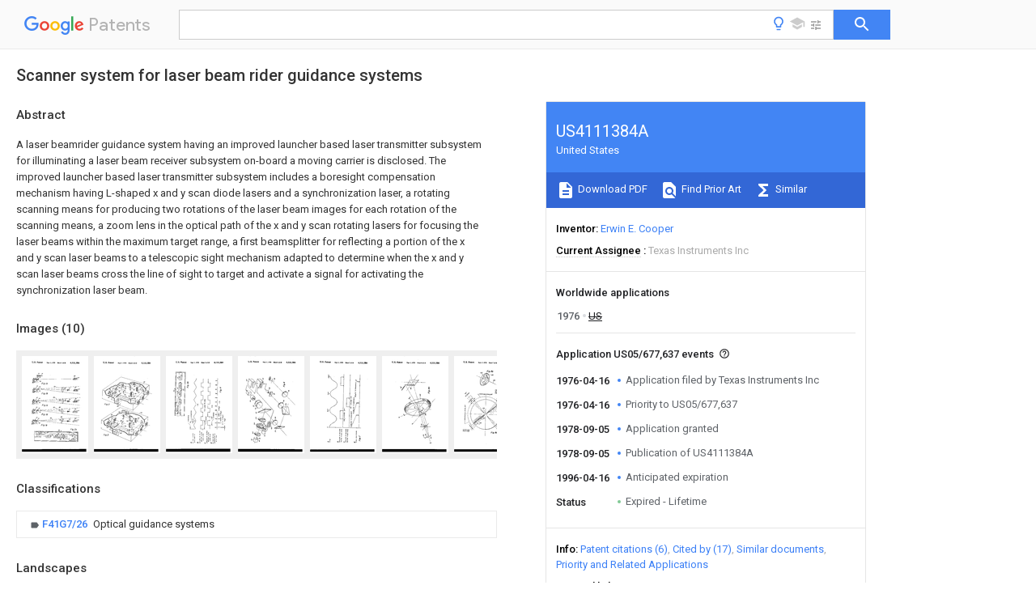

--- FILE ---
content_type: text/html
request_url: https://patents.google.com/patent/US4111384A/en
body_size: 47813
content:
<!DOCTYPE html>
<html lang="en">
  <head>
    <title>US4111384A - Scanner system for laser beam rider guidance systems 
        - Google Patents</title>

    <meta name="viewport" content="width=device-width, initial-scale=1">
    <meta charset="UTF-8">
    <meta name="referrer" content="origin-when-crossorigin">
    <link rel="canonical" href="https://patents.google.com/patent/US4111384A/en">
    <meta name="description" content="
     A laser beamrider guidance system having an improved launcher based laser transmitter subsystem for illuminating a laser beam receiver subsystem on-board a moving carrier is disclosed. The improved launcher based laser transmitter subsystem includes a boresight compensation mechanism having L-shaped x and y scan diode lasers and a synchronization laser, a rotating scanning means for producing two rotations of the laser beam images for each rotation of the scanning means, a zoom lens in the optical path of the x and y scan rotating lasers for focusing the laser beams within the maximum target range, a first beamsplitter for reflecting a portion of the x and y scan laser beams to a telescopic sight mechanism adapted to determine when the x and y scan laser beams cross the line of sight to target and activate a signal for activating the synchronization laser beam. 
   
   ">
    <meta name="DC.type" content="patent">
    <meta name="DC.title" content="Scanner system for laser beam rider guidance systems 
       ">
    <meta name="DC.date" content="1976-04-16" scheme="dateSubmitted">
    <meta name="DC.description" content="
     A laser beamrider guidance system having an improved launcher based laser transmitter subsystem for illuminating a laser beam receiver subsystem on-board a moving carrier is disclosed. The improved launcher based laser transmitter subsystem includes a boresight compensation mechanism having L-shaped x and y scan diode lasers and a synchronization laser, a rotating scanning means for producing two rotations of the laser beam images for each rotation of the scanning means, a zoom lens in the optical path of the x and y scan rotating lasers for focusing the laser beams within the maximum target range, a first beamsplitter for reflecting a portion of the x and y scan laser beams to a telescopic sight mechanism adapted to determine when the x and y scan laser beams cross the line of sight to target and activate a signal for activating the synchronization laser beam. 
   
   ">
    <meta name="citation_patent_application_number" content="US:05/677,637">
    <meta name="citation_pdf_url" content="https://patentimages.storage.googleapis.com/0b/3b/90/9f81c64c30a450/US4111384.pdf">
    <meta name="citation_patent_number" content="US:4111384">
    <meta name="DC.date" content="1978-09-05" scheme="issue">
    <meta name="DC.contributor" content="Erwin E. Cooper" scheme="inventor">
    <meta name="DC.contributor" content="Texas Instruments Inc" scheme="assignee">
    <meta name="DC.relation" content="US:3964053" scheme="references">
    <meta name="DC.relation" content="US:3690594" scheme="references">
    <meta name="DC.relation" content="US:3398918" scheme="references">
    <meta name="DC.relation" content="US:3698811" scheme="references">
    <meta name="DC.relation" content="US:3746280" scheme="references">
    <meta name="DC.relation" content="US:3782667" scheme="references">
    <link rel="stylesheet" href="https://fonts.googleapis.com/css?family=Roboto:400,400italic,500,500italic,700">
    <link rel="stylesheet" href="https://fonts.googleapis.com/css?family=Product+Sans">
    <link rel="stylesheet" href="https://fonts.googleapis.com/css2?family=Google+Sans:wght@400;500;700">

    <style>
      
      #gb { top: 15px; left: auto; right: 0; width: auto; min-width: 135px !important; }   
      body { transition: none; }
    </style>
    <script></script>

    <script>
      window.version = 'patent-search.search_20250707_RC00';

      function sendFeedback() {
        userfeedback.api.startFeedback({
          'productId': '713680',
          'bucket': 'patent-search-web',
          'productVersion': window.version,
        });
      }

      window.experiments = {};
      window.experiments.patentCountries = "ae,ag,al,am,ao,ap,ar,at,au,aw,az,ba,bb,bd,be,bf,bg,bh,bj,bn,bo,br,bw,bx,by,bz,ca,cf,cg,ch,ci,cl,cm,cn,co,cr,cs,cu,cy,cz,dd,de,dj,dk,dm,do,dz,ea,ec,ee,eg,em,ep,es,fi,fr,ga,gb,gc,gd,ge,gh,gm,gn,gq,gr,gt,gw,hk,hn,hr,hu,ib,id,ie,il,in,ir,is,it,jo,jp,ke,kg,kh,km,kn,kp,kr,kw,kz,la,lc,li,lk,lr,ls,lt,lu,lv,ly,ma,mc,md,me,mg,mk,ml,mn,mo,mr,mt,mw,mx,my,mz,na,ne,ng,ni,nl,no,nz,oa,om,pa,pe,pg,ph,pl,pt,py,qa,ro,rs,ru,rw,sa,sc,sd,se,sg,si,sk,sl,sm,sn,st,su,sv,sy,sz,td,tg,th,tj,tm,tn,tr,tt,tw,tz,ua,ug,us,uy,uz,vc,ve,vn,wo,yu,za,zm,zw";
      
      
      window.experiments.keywordWizard = true;
      
      
      
      window.experiments.definitions = true;
      window.experiments.plogs = true;

      window.Polymer = {
        dom: 'shady',
        lazyRegister: true,
      };
    </script>

    <script src="//www.gstatic.com/patent-search/frontend/patent-search.search_20250707_RC00/scs/compiled_dir/webcomponentsjs/webcomponents-lite.min.js"></script>
    <link rel="import" href="//www.gstatic.com/patent-search/frontend/patent-search.search_20250707_RC00/scs/compiled_dir/search-app-vulcanized.html">
  </head>
  <body unresolved>
    
    
    <script></script>
    <script src="//www.gstatic.com/patent-search/frontend/patent-search.search_20250707_RC00/scs/compiled_dir/search-app-vulcanized.js"></script>
    <search-app>
      
      

      <article class="result" itemscope itemtype="http://schema.org/ScholarlyArticle">
  <h1 itemprop="pageTitle">US4111384A - Scanner system for laser beam rider guidance systems 
        - Google Patents</h1>
  <span itemprop="title">Scanner system for laser beam rider guidance systems 
       </span>

  <meta itemprop="type" content="patent">
  <a href="https://patentimages.storage.googleapis.com/0b/3b/90/9f81c64c30a450/US4111384.pdf" itemprop="pdfLink">Download PDF</a>
  <h2>Info</h2>

  <dl>
    <dt>Publication number</dt>
    <dd itemprop="publicationNumber">US4111384A</dd>
    <meta itemprop="numberWithoutCodes" content="4111384">
    <meta itemprop="kindCode" content="A">
    <meta itemprop="publicationDescription" content="Patent">
    <span>US4111384A</span>
    <span>US05/677,637</span>
    <span>US67763776A</span>
    <span>US4111384A</span>
    <span>US 4111384 A</span>
    <span>US4111384 A</span>
    <span>US 4111384A</span>
    <span>  </span>
    <span> </span>
    <span> </span>
    <span>US 67763776 A</span>
    <span>US67763776 A</span>
    <span>US 67763776A</span>
    <span>US 4111384 A</span>
    <span>US4111384 A</span>
    <span>US 4111384A</span>

    <dt>Authority</dt>
    <dd itemprop="countryCode">US</dd>
    <dd itemprop="countryName">United States</dd>

    <dt>Prior art keywords</dt>
    <dd itemprop="priorArtKeywords" repeat>laser</dd>
    <dd itemprop="priorArtKeywords" repeat>laser beam</dd>
    <dd itemprop="priorArtKeywords" repeat>scan</dd>
    <dd itemprop="priorArtKeywords" repeat>beams</dd>
    <dd itemprop="priorArtKeywords" repeat>scanning</dd>

    <dt>Prior art date</dt>
    <dd><time itemprop="priorArtDate" datetime="1976-04-16">1976-04-16</time></dd>

    <dt>Legal status (The legal status is an assumption and is not a legal conclusion. Google has not performed a legal analysis and makes no representation as to the accuracy of the status listed.)</dt>
    <dd itemprop="legalStatusIfi" itemscope>
      <span itemprop="status">Expired - Lifetime</span>
    </dd>
  </dl>

  <dt>Application number</dt>
  <dd itemprop="applicationNumber">US05/677,637</dd>

  

  

  <dt>Inventor</dt>
  <dd itemprop="inventor" repeat>Erwin E. Cooper</dd>

  <dt>Current Assignee (The listed assignees may be inaccurate. Google has not performed a legal analysis and makes no representation or warranty as to the accuracy of the list.)</dt>
  <dd itemprop="assigneeCurrent" repeat>
    Texas Instruments Inc
  </dd>

  <dt>Original Assignee</dt>
  <dd itemprop="assigneeOriginal" repeat>Texas Instruments Inc</dd>

  <dt>Priority date (The priority date is an assumption and is not a legal conclusion. Google has not performed a legal analysis and makes no representation as to the accuracy of the date listed.)</dt>
  <dd><time itemprop="priorityDate" datetime="1976-04-16">1976-04-16</time></dd>

  <dt>Filing date</dt>
  <dd><time itemprop="filingDate" datetime="1976-04-16">1976-04-16</time></dd>

  <dt>Publication date</dt>
  <dd><time itemprop="publicationDate" datetime="1978-09-05">1978-09-05</time></dd>

  
  <dd itemprop="events" itemscope repeat>
    <time itemprop="date" datetime="1976-04-16">1976-04-16</time>
    <span itemprop="title">Application filed by Texas Instruments Inc</span>
    <span itemprop="type">filed</span>
    <span itemprop="critical" content="true" bool>Critical</span>
    
    
    
    <span itemprop="assigneeSearch">Texas Instruments Inc</span>
  </dd>
  <dd itemprop="events" itemscope repeat>
    <time itemprop="date" datetime="1976-04-16">1976-04-16</time>
    <span itemprop="title">Priority to US05/677,637</span>
    <span itemprop="type">priority</span>
    <span itemprop="critical" content="true" bool>Critical</span>
    
    
    <span itemprop="documentId">patent/US4111384A/en</span>
    
  </dd>
  <dd itemprop="events" itemscope repeat>
    <time itemprop="date" datetime="1978-09-05">1978-09-05</time>
    <span itemprop="title">Application granted</span>
    <span itemprop="type">granted</span>
    <span itemprop="critical" content="true" bool>Critical</span>
    
    
    
    
  </dd>
  <dd itemprop="events" itemscope repeat>
    <time itemprop="date" datetime="1978-09-05">1978-09-05</time>
    <span itemprop="title">Publication of US4111384A</span>
    <span itemprop="type">publication</span>
    <span itemprop="critical" content="true" bool>Critical</span>
    
    
    <span itemprop="documentId">patent/US4111384A/en</span>
    
  </dd>
  <dd itemprop="events" itemscope repeat>
    <time itemprop="date" datetime="1996-04-16">1996-04-16</time>
    <span itemprop="title">Anticipated expiration</span>
    <span itemprop="type">legal-status</span>
    <span itemprop="critical" content="true" bool>Critical</span>
    
    
    
    
  </dd>
  <dd itemprop="events" itemscope repeat>
    <time itemprop="date">Status</time>
    <span itemprop="title">Expired - Lifetime</span>
    <span itemprop="type">legal-status</span>
    <span itemprop="critical" content="true" bool>Critical</span>
    <span itemprop="current" content="true" bool>Current</span>
    
    
    
  </dd>

  <h2>Links</h2>
  <ul>
    
        <li itemprop="links" itemscope repeat>
          <meta itemprop="id" content="usptoLink">
          <a href="https://patft.uspto.gov/netacgi/nph-Parser?Sect1=PTO1&Sect2=HITOFF&p=1&u=/netahtml/PTO/srchnum.html&r=1&f=G&l=50&d=PALL&s1=4111384.PN." itemprop="url" target="_blank"><span itemprop="text">USPTO</span></a>
        </li>
        <li itemprop="links" itemscope repeat>
          <meta itemprop="id" content="usptoPatentCenterLink">
          <a href="https://patentcenter.uspto.gov/applications/05677637" itemprop="url" target="_blank"><span itemprop="text">USPTO PatentCenter</span></a>
        </li>
        <li itemprop="links" itemscope repeat>
          <meta itemprop="id" content="usptoAssignmentLink">
          <a href="https://assignment.uspto.gov/patent/index.html#/patent/search/resultFilter?searchInput=4111384" itemprop="url" target="_blank"><span itemprop="text">USPTO Assignment</span></a>
        </li>

    <li itemprop="links" itemscope repeat>
        <meta itemprop="id" content="espacenetLink">
        <a href="https://worldwide.espacenet.com/publicationDetails/biblio?CC=US&amp;NR=4111384A&amp;KC=A&amp;FT=D" itemprop="url" target="_blank"><span itemprop="text">Espacenet</span></a>
      </li>
      

    

    <li itemprop="links" itemscope repeat>
      <meta itemprop="id" content="globalDossierLink">
      <a href="https://globaldossier.uspto.gov/result/application/US/05677637/1" itemprop="url" target="_blank"><span itemprop="text">Global Dossier</span></a>
    </li>

    

      

      

      <li itemprop="links" itemscope repeat>
        <meta itemprop="id" content="stackexchangeLink">
        <a href="https://patents.stackexchange.com/questions/tagged/US4111384" itemprop="url"><span itemprop="text">Discuss</span></a>
      </li>
      
  </ul>

  

  <section>
    <h2>Images</h2>
    <ul>
      <li itemprop="images" itemscope repeat>
        <img itemprop="thumbnail" src="https://patentimages.storage.googleapis.com/4f/43/66/7e1c7eaadc3150/US4111384-drawings-page-2.png">
        <meta itemprop="full" content="https://patentimages.storage.googleapis.com/37/0f/26/9e7d6b8f836105/US4111384-drawings-page-2.png">
        <ul>
          <li itemprop="callouts" itemscope repeat>
            <meta itemprop="figurePage" content="0">
            <meta itemprop="id" content="10">
            <meta itemprop="label" content="station">
            <span itemprop="bounds" itemscope>
              <meta itemprop="left" content="496">
              <meta itemprop="top" content="2138">
              <meta itemprop="right" content="549">
              <meta itemprop="bottom" content="2177">
            </span>
          </li>
          <li itemprop="callouts" itemscope repeat>
            <meta itemprop="figurePage" content="0">
            <meta itemprop="id" content="10">
            <meta itemprop="label" content="station">
            <span itemprop="bounds" itemscope>
              <meta itemprop="left" content="494">
              <meta itemprop="top" content="1775">
              <meta itemprop="right" content="543">
              <meta itemprop="bottom" content="1815">
            </span>
          </li>
          <li itemprop="callouts" itemscope repeat>
            <meta itemprop="figurePage" content="0">
            <meta itemprop="id" content="10">
            <meta itemprop="label" content="station">
            <span itemprop="bounds" itemscope>
              <meta itemprop="left" content="502">
              <meta itemprop="top" content="1434">
              <meta itemprop="right" content="556">
              <meta itemprop="bottom" content="1474">
            </span>
          </li>
          <li itemprop="callouts" itemscope repeat>
            <meta itemprop="figurePage" content="0">
            <meta itemprop="id" content="10">
            <meta itemprop="label" content="station">
            <span itemprop="bounds" itemscope>
              <meta itemprop="left" content="513">
              <meta itemprop="top" content="1033">
              <meta itemprop="right" content="560">
              <meta itemprop="bottom" content="1070">
            </span>
          </li>
          <li itemprop="callouts" itemscope repeat>
            <meta itemprop="figurePage" content="0">
            <meta itemprop="id" content="12">
            <meta itemprop="label" content="missile launcher tube">
            <span itemprop="bounds" itemscope>
              <meta itemprop="left" content="563">
              <meta itemprop="top" content="596">
              <meta itemprop="right" content="617">
              <meta itemprop="bottom" content="630">
            </span>
          </li>
          <li itemprop="callouts" itemscope repeat>
            <meta itemprop="figurePage" content="0">
            <meta itemprop="id" content="14">
            <meta itemprop="label" content="missile">
            <span itemprop="bounds" itemscope>
              <meta itemprop="left" content="1638">
              <meta itemprop="top" content="2202">
              <meta itemprop="right" content="1690">
              <meta itemprop="bottom" content="2236">
            </span>
          </li>
          <li itemprop="callouts" itemscope repeat>
            <meta itemprop="figurePage" content="0">
            <meta itemprop="id" content="14">
            <meta itemprop="label" content="missile">
            <span itemprop="bounds" itemscope>
              <meta itemprop="left" content="1631">
              <meta itemprop="top" content="1864">
              <meta itemprop="right" content="1686">
              <meta itemprop="bottom" content="1897">
            </span>
          </li>
          <li itemprop="callouts" itemscope repeat>
            <meta itemprop="figurePage" content="0">
            <meta itemprop="id" content="14">
            <meta itemprop="label" content="missile">
            <span itemprop="bounds" itemscope>
              <meta itemprop="left" content="1644">
              <meta itemprop="top" content="1501">
              <meta itemprop="right" content="1699">
              <meta itemprop="bottom" content="1537">
            </span>
          </li>
          <li itemprop="callouts" itemscope repeat>
            <meta itemprop="figurePage" content="0">
            <meta itemprop="id" content="14">
            <meta itemprop="label" content="missile">
            <span itemprop="bounds" itemscope>
              <meta itemprop="left" content="686">
              <meta itemprop="top" content="599">
              <meta itemprop="right" content="736">
              <meta itemprop="bottom" content="633">
            </span>
          </li>
          <li itemprop="callouts" itemscope repeat>
            <meta itemprop="figurePage" content="0">
            <meta itemprop="id" content="14">
            <meta itemprop="label" content="missile">
            <span itemprop="bounds" itemscope>
              <meta itemprop="left" content="1636">
              <meta itemprop="top" content="1108">
              <meta itemprop="right" content="1691">
              <meta itemprop="bottom" content="1143">
            </span>
          </li>
          <li itemprop="callouts" itemscope repeat>
            <meta itemprop="figurePage" content="0">
            <meta itemprop="id" content="16">
            <meta itemprop="label" content="optical sighting assembly">
            <span itemprop="bounds" itemscope>
              <meta itemprop="left" content="600">
              <meta itemprop="top" content="1063">
              <meta itemprop="right" content="651">
              <meta itemprop="bottom" content="1103">
            </span>
          </li>
          <li itemprop="callouts" itemscope repeat>
            <meta itemprop="figurePage" content="0">
            <meta itemprop="id" content="16">
            <meta itemprop="label" content="optical sighting assembly">
            <span itemprop="bounds" itemscope>
              <meta itemprop="left" content="584">
              <meta itemprop="top" content="1467">
              <meta itemprop="right" content="643">
              <meta itemprop="bottom" content="1506">
            </span>
          </li>
          <li itemprop="callouts" itemscope repeat>
            <meta itemprop="figurePage" content="0">
            <meta itemprop="id" content="16">
            <meta itemprop="label" content="optical sighting assembly">
            <span itemprop="bounds" itemscope>
              <meta itemprop="left" content="580">
              <meta itemprop="top" content="1809">
              <meta itemprop="right" content="630">
              <meta itemprop="bottom" content="1846">
            </span>
          </li>
          <li itemprop="callouts" itemscope repeat>
            <meta itemprop="figurePage" content="0">
            <meta itemprop="id" content="16">
            <meta itemprop="label" content="optical sighting assembly">
            <span itemprop="bounds" itemscope>
              <meta itemprop="left" content="557">
              <meta itemprop="top" content="2173">
              <meta itemprop="right" content="609">
              <meta itemprop="bottom" content="2208">
            </span>
          </li>
          <li itemprop="callouts" itemscope repeat>
            <meta itemprop="figurePage" content="0">
            <meta itemprop="id" content="18">
            <meta itemprop="label" content="beam transmitter assembly">
            <span itemprop="bounds" itemscope>
              <meta itemprop="left" content="582">
              <meta itemprop="top" content="2331">
              <meta itemprop="right" content="635">
              <meta itemprop="bottom" content="2365">
            </span>
          </li>
          <li itemprop="callouts" itemscope repeat>
            <meta itemprop="figurePage" content="0">
            <meta itemprop="id" content="18">
            <meta itemprop="label" content="beam transmitter assembly">
            <span itemprop="bounds" itemscope>
              <meta itemprop="left" content="598">
              <meta itemprop="top" content="1615">
              <meta itemprop="right" content="647">
              <meta itemprop="bottom" content="1650">
            </span>
          </li>
          <li itemprop="callouts" itemscope repeat>
            <meta itemprop="figurePage" content="0">
            <meta itemprop="id" content="18">
            <meta itemprop="label" content="beam transmitter assembly">
            <span itemprop="bounds" itemscope>
              <meta itemprop="left" content="599">
              <meta itemprop="top" content="1206">
              <meta itemprop="right" content="649">
              <meta itemprop="bottom" content="1241">
            </span>
          </li>
          <li itemprop="callouts" itemscope repeat>
            <meta itemprop="figurePage" content="0">
            <meta itemprop="id" content="18">
            <meta itemprop="label" content="beam transmitter assembly">
            <span itemprop="bounds" itemscope>
              <meta itemprop="left" content="620">
              <meta itemprop="top" content="867">
              <meta itemprop="right" content="668">
              <meta itemprop="bottom" content="902">
            </span>
          </li>
          <li itemprop="callouts" itemscope repeat>
            <meta itemprop="figurePage" content="0">
            <meta itemprop="id" content="20">
            <meta itemprop="label" content="target">
            <span itemprop="bounds" itemscope>
              <meta itemprop="left" content="1854">
              <meta itemprop="top" content="1483">
              <meta itemprop="right" content="1919">
              <meta itemprop="bottom" content="1517">
            </span>
          </li>
          <li itemprop="callouts" itemscope repeat>
            <meta itemprop="figurePage" content="0">
            <meta itemprop="id" content="20">
            <meta itemprop="label" content="target">
            <span itemprop="bounds" itemscope>
              <meta itemprop="left" content="1842">
              <meta itemprop="top" content="1083">
              <meta itemprop="right" content="1903">
              <meta itemprop="bottom" content="1115">
            </span>
          </li>
          <li itemprop="callouts" itemscope repeat>
            <meta itemprop="figurePage" content="0">
            <meta itemprop="id" content="20">
            <meta itemprop="label" content="target">
            <span itemprop="bounds" itemscope>
              <meta itemprop="left" content="1817">
              <meta itemprop="top" content="681">
              <meta itemprop="right" content="1879">
              <meta itemprop="bottom" content="715">
            </span>
          </li>
          <li itemprop="callouts" itemscope repeat>
            <meta itemprop="figurePage" content="0">
            <meta itemprop="id" content="20">
            <meta itemprop="label" content="target">
            <span itemprop="bounds" itemscope>
              <meta itemprop="left" content="1842">
              <meta itemprop="top" content="1841">
              <meta itemprop="right" content="1904">
              <meta itemprop="bottom" content="1875">
            </span>
          </li>
          <li itemprop="callouts" itemscope repeat>
            <meta itemprop="figurePage" content="0">
            <meta itemprop="id" content="20">
            <meta itemprop="label" content="target">
            <span itemprop="bounds" itemscope>
              <meta itemprop="left" content="1846">
              <meta itemprop="top" content="2177">
              <meta itemprop="right" content="1909">
              <meta itemprop="bottom" content="2208">
            </span>
          </li>
          <li itemprop="callouts" itemscope repeat>
            <meta itemprop="figurePage" content="0">
            <meta itemprop="id" content="22">
            <meta itemprop="label" content="guidance beam pattern">
            <span itemprop="bounds" itemscope>
              <meta itemprop="left" content="1302">
              <meta itemprop="top" content="1527">
              <meta itemprop="right" content="1367">
              <meta itemprop="bottom" content="1560">
            </span>
          </li>
          <li itemprop="callouts" itemscope repeat>
            <meta itemprop="figurePage" content="0">
            <meta itemprop="id" content="22">
            <meta itemprop="label" content="guidance beam pattern">
            <span itemprop="bounds" itemscope>
              <meta itemprop="left" content="1481">
              <meta itemprop="top" content="1110">
              <meta itemprop="right" content="1543">
              <meta itemprop="bottom" content="1145">
            </span>
          </li>
          <li itemprop="callouts" itemscope repeat>
            <meta itemprop="figurePage" content="0">
            <meta itemprop="id" content="22">
            <meta itemprop="label" content="guidance beam pattern">
            <span itemprop="bounds" itemscope>
              <meta itemprop="left" content="1293">
              <meta itemprop="top" content="1782">
              <meta itemprop="right" content="1353">
              <meta itemprop="bottom" content="1815">
            </span>
          </li>
          <li itemprop="callouts" itemscope repeat>
            <meta itemprop="figurePage" content="0">
            <meta itemprop="id" content="22">
            <meta itemprop="label" content="guidance beam pattern">
            <span itemprop="bounds" itemscope>
              <meta itemprop="left" content="1351">
              <meta itemprop="top" content="2113">
              <meta itemprop="right" content="1414">
              <meta itemprop="bottom" content="2148">
            </span>
          </li>
          <li itemprop="callouts" itemscope repeat>
            <meta itemprop="figurePage" content="0">
            <meta itemprop="id" content="22">
            <meta itemprop="label" content="guidance beam pattern">
            <span itemprop="bounds" itemscope>
              <meta itemprop="left" content="1287">
              <meta itemprop="top" content="1878">
              <meta itemprop="right" content="1355">
              <meta itemprop="bottom" content="1911">
            </span>
          </li>
          <li itemprop="callouts" itemscope repeat>
            <meta itemprop="figurePage" content="0">
            <meta itemprop="id" content="24">
            <meta itemprop="label" content="guidance synchronization beam">
            <span itemprop="bounds" itemscope>
              <meta itemprop="left" content="1094">
              <meta itemprop="top" content="1784">
              <meta itemprop="right" content="1150">
              <meta itemprop="bottom" content="1815">
            </span>
          </li>
          <li itemprop="callouts" itemscope repeat>
            <meta itemprop="figurePage" content="0">
            <meta itemprop="id" content="24">
            <meta itemprop="label" content="guidance synchronization beam">
            <span itemprop="bounds" itemscope>
              <meta itemprop="left" content="1116">
              <meta itemprop="top" content="1053">
              <meta itemprop="right" content="1178">
              <meta itemprop="bottom" content="1086">
            </span>
          </li>
          <li itemprop="callouts" itemscope repeat>
            <meta itemprop="figurePage" content="0">
            <meta itemprop="id" content="30">
            <meta itemprop="label" content="x scanning beam">
            <span itemprop="bounds" itemscope>
              <meta itemprop="left" content="1487">
              <meta itemprop="top" content="1528">
              <meta itemprop="right" content="1553">
              <meta itemprop="bottom" content="1562">
            </span>
          </li>
          <li itemprop="callouts" itemscope repeat>
            <meta itemprop="figurePage" content="0">
            <meta itemprop="id" content="32">
            <meta itemprop="label" content="y scan beam">
            <span itemprop="bounds" itemscope>
              <meta itemprop="left" content="1311">
              <meta itemprop="top" content="2225">
              <meta itemprop="right" content="1370">
              <meta itemprop="bottom" content="2257">
            </span>
          </li>
          <li itemprop="callouts" itemscope repeat>
            <meta itemprop="figurePage" content="0">
            <meta itemprop="id" content="36">
            <meta itemprop="label" content="receiver subsystem">
            <span itemprop="bounds" itemscope>
              <meta itemprop="left" content="1263">
              <meta itemprop="top" content="2588">
              <meta itemprop="right" content="1327">
              <meta itemprop="bottom" content="2626">
            </span>
          </li>
          <li itemprop="callouts" itemscope repeat>
            <meta itemprop="figurePage" content="0">
            <meta itemprop="id" content="38">
            <meta itemprop="label" content="light receivers">
            <span itemprop="bounds" itemscope>
              <meta itemprop="left" content="1728">
              <meta itemprop="top" content="2793">
              <meta itemprop="right" content="1796">
              <meta itemprop="bottom" content="2824">
            </span>
          </li>
          <li itemprop="callouts" itemscope repeat>
            <meta itemprop="figurePage" content="0">
            <meta itemprop="id" content="40">
            <meta itemprop="label" content="light receiver">
            <span itemprop="bounds" itemscope>
              <meta itemprop="left" content="1821">
              <meta itemprop="top" content="2818">
              <meta itemprop="right" content="1883">
              <meta itemprop="bottom" content="2864">
            </span>
          </li>
          <li itemprop="callouts" itemscope repeat>
            <meta itemprop="figurePage" content="0">
            <meta itemprop="id" content="42">
            <meta itemprop="label" content="timer clock">
            <span itemprop="bounds" itemscope>
              <meta itemprop="left" content="1361">
              <meta itemprop="top" content="2712">
              <meta itemprop="right" content="1424">
              <meta itemprop="bottom" content="2768">
            </span>
          </li>
          <li itemprop="callouts" itemscope repeat>
            <meta itemprop="figurePage" content="0">
            <meta itemprop="id" content="44">
            <meta itemprop="label" content="counter">
            <span itemprop="bounds" itemscope>
              <meta itemprop="left" content="1319">
              <meta itemprop="top" content="2914">
              <meta itemprop="right" content="1382">
              <meta itemprop="bottom" content="2950">
            </span>
          </li>
          <li itemprop="callouts" itemscope repeat>
            <meta itemprop="figurePage" content="0">
            <meta itemprop="id" content="46">
            <meta itemprop="label" content="microprocessor">
            <span itemprop="bounds" itemscope>
              <meta itemprop="left" content="1248">
              <meta itemprop="top" content="2698">
              <meta itemprop="right" content="1311">
              <meta itemprop="bottom" content="2754">
            </span>
          </li>
          <li itemprop="callouts" itemscope repeat>
            <meta itemprop="figurePage" content="0">
            <meta itemprop="id" content="48">
            <meta itemprop="label" content="missile roll indicator">
            <span itemprop="bounds" itemscope>
              <meta itemprop="left" content="864">
              <meta itemprop="top" content="2670">
              <meta itemprop="right" content="925">
              <meta itemprop="bottom" content="2700">
            </span>
          </li>
          <li itemprop="callouts" itemscope repeat>
            <meta itemprop="figurePage" content="0">
            <meta itemprop="id" content="49">
            <meta itemprop="label" content="autopilot">
            <span itemprop="bounds" itemscope>
              <meta itemprop="left" content="1025">
              <meta itemprop="top" content="2752">
              <meta itemprop="right" content="1093">
              <meta itemprop="bottom" content="2789">
            </span>
          </li>
        </ul>
      </li>
      <li itemprop="images" itemscope repeat>
        <img itemprop="thumbnail" src="https://patentimages.storage.googleapis.com/94/0c/e1/88201c1fe93374/US4111384-drawings-page-3.png">
        <meta itemprop="full" content="https://patentimages.storage.googleapis.com/db/1a/0f/6a5d57add6bc98/US4111384-drawings-page-3.png">
        <ul>
          <li itemprop="callouts" itemscope repeat>
            <meta itemprop="figurePage" content="1">
            <meta itemprop="id" content="50">
            <meta itemprop="label" content="laser">
            <span itemprop="bounds" itemscope>
              <meta itemprop="left" content="1118">
              <meta itemprop="top" content="1912">
              <meta itemprop="right" content="1181">
              <meta itemprop="bottom" content="1968">
            </span>
          </li>
          <li itemprop="callouts" itemscope repeat>
            <meta itemprop="figurePage" content="1">
            <meta itemprop="id" content="50">
            <meta itemprop="label" content="laser">
            <span itemprop="bounds" itemscope>
              <meta itemprop="left" content="860">
              <meta itemprop="top" content="1006">
              <meta itemprop="right" content="919">
              <meta itemprop="bottom" content="1039">
            </span>
          </li>
          <li itemprop="callouts" itemscope repeat>
            <meta itemprop="figurePage" content="1">
            <meta itemprop="id" content="52">
            <meta itemprop="label" content="drive shaft">
            <span itemprop="bounds" itemscope>
              <meta itemprop="left" content="1073">
              <meta itemprop="top" content="1061">
              <meta itemprop="right" content="1130">
              <meta itemprop="bottom" content="1098">
            </span>
          </li>
          <li itemprop="callouts" itemscope repeat>
            <meta itemprop="figurePage" content="1">
            <meta itemprop="id" content="54">
            <meta itemprop="label" content="galvanometer">
            <span itemprop="bounds" itemscope>
              <meta itemprop="left" content="864">
              <meta itemprop="top" content="1094">
              <meta itemprop="right" content="921">
              <meta itemprop="bottom" content="1127">
            </span>
          </li>
          <li itemprop="callouts" itemscope repeat>
            <meta itemprop="figurePage" content="1">
            <meta itemprop="id" content="55">
            <meta itemprop="label" content="housing">
            <span itemprop="bounds" itemscope>
              <meta itemprop="left" content="1628">
              <meta itemprop="top" content="1970">
              <meta itemprop="right" content="1688">
              <meta itemprop="bottom" content="2005">
            </span>
          </li>
          <li itemprop="callouts" itemscope repeat>
            <meta itemprop="figurePage" content="1">
            <meta itemprop="id" content="55">
            <meta itemprop="label" content="housing">
            <span itemprop="bounds" itemscope>
              <meta itemprop="left" content="1736">
              <meta itemprop="top" content="891">
              <meta itemprop="right" content="1794">
              <meta itemprop="bottom" content="926">
            </span>
          </li>
          <li itemprop="callouts" itemscope repeat>
            <meta itemprop="figurePage" content="1">
            <meta itemprop="id" content="56">
            <meta itemprop="label" content="beamsplitter">
            <span itemprop="bounds" itemscope>
              <meta itemprop="left" content="1142">
              <meta itemprop="top" content="2260">
              <meta itemprop="right" content="1203">
              <meta itemprop="bottom" content="2296">
            </span>
          </li>
          <li itemprop="callouts" itemscope repeat>
            <meta itemprop="figurePage" content="1">
            <meta itemprop="id" content="56">
            <meta itemprop="label" content="beamsplitter">
            <span itemprop="bounds" itemscope>
              <meta itemprop="left" content="1373">
              <meta itemprop="top" content="1165">
              <meta itemprop="right" content="1433">
              <meta itemprop="bottom" content="1204">
            </span>
          </li>
          <li itemprop="callouts" itemscope repeat>
            <meta itemprop="figurePage" content="1">
            <meta itemprop="id" content="58">
            <meta itemprop="label" content="laser">
            <span itemprop="bounds" itemscope>
              <meta itemprop="left" content="1352">
              <meta itemprop="top" content="2326">
              <meta itemprop="right" content="1412">
              <meta itemprop="bottom" content="2365">
            </span>
          </li>
          <li itemprop="callouts" itemscope repeat>
            <meta itemprop="figurePage" content="1">
            <meta itemprop="id" content="58">
            <meta itemprop="label" content="laser">
            <span itemprop="bounds" itemscope>
              <meta itemprop="left" content="1282">
              <meta itemprop="top" content="955">
              <meta itemprop="right" content="1341">
              <meta itemprop="bottom" content="991">
            </span>
          </li>
          <li itemprop="callouts" itemscope repeat>
            <meta itemprop="figurePage" content="1">
            <meta itemprop="id" content="60">
            <meta itemprop="label" content="drive shaft">
            <span itemprop="bounds" itemscope>
              <meta itemprop="left" content="1392">
              <meta itemprop="top" content="1043">
              <meta itemprop="right" content="1450">
              <meta itemprop="bottom" content="1081">
            </span>
          </li>
          <li itemprop="callouts" itemscope repeat>
            <meta itemprop="figurePage" content="1">
            <meta itemprop="id" content="62">
            <meta itemprop="label" content="scan driving galvanometers">
            <span itemprop="bounds" itemscope>
              <meta itemprop="left" content="1646">
              <meta itemprop="top" content="1086">
              <meta itemprop="right" content="1706">
              <meta itemprop="bottom" content="1129">
            </span>
          </li>
          <li itemprop="callouts" itemscope repeat>
            <meta itemprop="figurePage" content="1">
            <meta itemprop="id" content="64">
            <meta itemprop="label" content="zoom lens">
            <span itemprop="bounds" itemscope>
              <meta itemprop="left" content="1533">
              <meta itemprop="top" content="1255">
              <meta itemprop="right" content="1599">
              <meta itemprop="bottom" content="1298">
            </span>
          </li>
          <li itemprop="callouts" itemscope repeat>
            <meta itemprop="figurePage" content="1">
            <meta itemprop="id" content="64">
            <meta itemprop="label" content="zoom lens">
            <span itemprop="bounds" itemscope>
              <meta itemprop="left" content="1530">
              <meta itemprop="top" content="2155">
              <meta itemprop="right" content="1596">
              <meta itemprop="bottom" content="2201">
            </span>
          </li>
          <li itemprop="callouts" itemscope repeat>
            <meta itemprop="figurePage" content="1">
            <meta itemprop="id" content="66">
            <meta itemprop="label" content="synchronization laser">
            <span itemprop="bounds" itemscope>
              <meta itemprop="left" content="594">
              <meta itemprop="top" content="2036">
              <meta itemprop="right" content="656">
              <meta itemprop="bottom" content="2077">
            </span>
          </li>
          <li itemprop="callouts" itemscope repeat>
            <meta itemprop="figurePage" content="1">
            <meta itemprop="id" content="68">
            <meta itemprop="label" content="imperfect lens">
            <span itemprop="bounds" itemscope>
              <meta itemprop="left" content="922">
              <meta itemprop="top" content="2251">
              <meta itemprop="right" content="999">
              <meta itemprop="bottom" content="2293">
            </span>
          </li>
          <li itemprop="callouts" itemscope repeat>
            <meta itemprop="figurePage" content="1">
            <meta itemprop="id" content="68">
            <meta itemprop="label" content="imperfect lens">
            <span itemprop="bounds" itemscope>
              <meta itemprop="left" content="1071">
              <meta itemprop="top" content="1120">
              <meta itemprop="right" content="1133">
              <meta itemprop="bottom" content="1156">
            </span>
          </li>
          <li itemprop="callouts" itemscope repeat>
            <meta itemprop="figurePage" content="1">
            <meta itemprop="id" content="70">
            <meta itemprop="label" content="Zoom lens">
            <span itemprop="bounds" itemscope>
              <meta itemprop="left" content="1428">
              <meta itemprop="top" content="1302">
              <meta itemprop="right" content="1486">
              <meta itemprop="bottom" content="1336">
            </span>
          </li>
          <li itemprop="callouts" itemscope repeat>
            <meta itemprop="figurePage" content="1">
            <meta itemprop="id" content="70">
            <meta itemprop="label" content="Zoom lens">
            <span itemprop="bounds" itemscope>
              <meta itemprop="left" content="1341">
              <meta itemprop="top" content="2384">
              <meta itemprop="right" content="1419">
              <meta itemprop="bottom" content="2419">
            </span>
          </li>
          <li itemprop="callouts" itemscope repeat>
            <meta itemprop="figurePage" content="1">
            <meta itemprop="id" content="72">
            <meta itemprop="label" content="Beamsplitter">
            <span itemprop="bounds" itemscope>
              <meta itemprop="left" content="1603">
              <meta itemprop="top" content="1141">
              <meta itemprop="right" content="1662">
              <meta itemprop="bottom" content="1183">
            </span>
          </li>
          <li itemprop="callouts" itemscope repeat>
            <meta itemprop="figurePage" content="1">
            <meta itemprop="id" content="72">
            <meta itemprop="label" content="Beamsplitter">
            <span itemprop="bounds" itemscope>
              <meta itemprop="left" content="1590">
              <meta itemprop="top" content="2431">
              <meta itemprop="right" content="1646">
              <meta itemprop="bottom" content="2478">
            </span>
          </li>
          <li itemprop="callouts" itemscope repeat>
            <meta itemprop="figurePage" content="1">
            <meta itemprop="id" content="74">
            <meta itemprop="label" content="second beamsplitter">
            <span itemprop="bounds" itemscope>
              <meta itemprop="left" content="1306">
              <meta itemprop="top" content="2505">
              <meta itemprop="right" content="1363">
              <meta itemprop="bottom" content="2543">
            </span>
          </li>
          <li itemprop="callouts" itemscope repeat>
            <meta itemprop="figurePage" content="1">
            <meta itemprop="id" content="74">
            <meta itemprop="label" content="second beamsplitter">
            <span itemprop="bounds" itemscope>
              <meta itemprop="left" content="1375">
              <meta itemprop="top" content="1401">
              <meta itemprop="right" content="1435">
              <meta itemprop="bottom" content="1444">
            </span>
          </li>
          <li itemprop="callouts" itemscope repeat>
            <meta itemprop="figurePage" content="1">
            <meta itemprop="id" content="75">
            <meta itemprop="label" content="telescope sight">
            <span itemprop="bounds" itemscope>
              <meta itemprop="left" content="1057">
              <meta itemprop="top" content="1344">
              <meta itemprop="right" content="1116">
              <meta itemprop="bottom" content="1385">
            </span>
          </li>
          <li itemprop="callouts" itemscope repeat>
            <meta itemprop="figurePage" content="1">
            <meta itemprop="id" content="75">
            <meta itemprop="label" content="telescope sight">
            <span itemprop="bounds" itemscope>
              <meta itemprop="left" content="1065">
              <meta itemprop="top" content="2442">
              <meta itemprop="right" content="1136">
              <meta itemprop="bottom" content="2478">
            </span>
          </li>
          <li itemprop="callouts" itemscope repeat>
            <meta itemprop="figurePage" content="1">
            <meta itemprop="id" content="76">
            <meta itemprop="label" content="visual lens">
            <span itemprop="bounds" itemscope>
              <meta itemprop="left" content="478">
              <meta itemprop="top" content="1418">
              <meta itemprop="right" content="550">
              <meta itemprop="bottom" content="1472">
            </span>
          </li>
          <li itemprop="callouts" itemscope repeat>
            <meta itemprop="figurePage" content="1">
            <meta itemprop="id" content="76">
            <meta itemprop="label" content="visual lens">
            <span itemprop="bounds" itemscope>
              <meta itemprop="left" content="1201">
              <meta itemprop="top" content="1388">
              <meta itemprop="right" content="1255">
              <meta itemprop="bottom" content="1428">
            </span>
          </li>
          <li itemprop="callouts" itemscope repeat>
            <meta itemprop="figurePage" content="1">
            <meta itemprop="id" content="76">
            <meta itemprop="label" content="visual lens">
            <span itemprop="bounds" itemscope>
              <meta itemprop="left" content="431">
              <meta itemprop="top" content="2477">
              <meta itemprop="right" content="499">
              <meta itemprop="bottom" content="2530">
            </span>
          </li>
          <li itemprop="callouts" itemscope repeat>
            <meta itemprop="figurePage" content="1">
            <meta itemprop="id" content="78">
            <meta itemprop="label" content="beamsplitter">
            <span itemprop="bounds" itemscope>
              <meta itemprop="left" content="854">
              <meta itemprop="top" content="1216">
              <meta itemprop="right" content="915">
              <meta itemprop="bottom" content="1254">
            </span>
          </li>
          <li itemprop="callouts" itemscope repeat>
            <meta itemprop="figurePage" content="1">
            <meta itemprop="id" content="78">
            <meta itemprop="label" content="beamsplitter">
            <span itemprop="bounds" itemscope>
              <meta itemprop="left" content="782">
              <meta itemprop="top" content="2334">
              <meta itemprop="right" content="837">
              <meta itemprop="bottom" content="2380">
            </span>
          </li>
          <li itemprop="callouts" itemscope repeat>
            <meta itemprop="figurePage" content="1">
            <meta itemprop="id" content="80">
            <meta itemprop="label" content="reticle">
            <span itemprop="bounds" itemscope>
              <meta itemprop="left" content="601">
              <meta itemprop="top" content="1372">
              <meta itemprop="right" content="661">
              <meta itemprop="bottom" content="1411">
            </span>
          </li>
          <li itemprop="callouts" itemscope repeat>
            <meta itemprop="figurePage" content="1">
            <meta itemprop="id" content="82">
            <meta itemprop="label" content="reflector">
            <span itemprop="bounds" itemscope>
              <meta itemprop="left" content="675">
              <meta itemprop="top" content="2555">
              <meta itemprop="right" content="730">
              <meta itemprop="bottom" content="2593">
            </span>
          </li>
          <li itemprop="callouts" itemscope repeat>
            <meta itemprop="figurePage" content="1">
            <meta itemprop="id" content="82">
            <meta itemprop="label" content="reflector">
            <span itemprop="bounds" itemscope>
              <meta itemprop="left" content="704">
              <meta itemprop="top" content="2311">
              <meta itemprop="right" content="764">
              <meta itemprop="bottom" content="2359">
            </span>
          </li>
          <li itemprop="callouts" itemscope repeat>
            <meta itemprop="figurePage" content="1">
            <meta itemprop="id" content="84">
            <meta itemprop="label" content="detector">
            <span itemprop="bounds" itemscope>
              <meta itemprop="left" content="909">
              <meta itemprop="top" content="1486">
              <meta itemprop="right" content="971">
              <meta itemprop="bottom" content="1530">
            </span>
          </li>
          <li itemprop="callouts" itemscope repeat>
            <meta itemprop="figurePage" content="1">
            <meta itemprop="id" content="84">
            <meta itemprop="label" content="detector">
            <span itemprop="bounds" itemscope>
              <meta itemprop="left" content="849">
              <meta itemprop="top" content="2551">
              <meta itemprop="right" content="918">
              <meta itemprop="bottom" content="2594">
            </span>
          </li>
          <li itemprop="callouts" itemscope repeat>
            <meta itemprop="figurePage" content="1">
            <meta itemprop="id" content="86">
            <meta itemprop="label" content="detector">
            <span itemprop="bounds" itemscope>
              <meta itemprop="left" content="807">
              <meta itemprop="top" content="1740">
              <meta itemprop="right" content="866">
              <meta itemprop="bottom" content="1778">
            </span>
          </li>
          <li itemprop="callouts" itemscope repeat>
            <meta itemprop="figurePage" content="1">
            <meta itemprop="id" content="86">
            <meta itemprop="label" content="detector">
            <span itemprop="bounds" itemscope>
              <meta itemprop="left" content="920">
              <meta itemprop="top" content="2676">
              <meta itemprop="right" content="983">
              <meta itemprop="bottom" content="2722">
            </span>
          </li>
          <li itemprop="callouts" itemscope repeat>
            <meta itemprop="figurePage" content="1">
            <meta itemprop="id" content="88">
            <meta itemprop="label" content="Scanning mirror">
            <span itemprop="bounds" itemscope>
              <meta itemprop="left" content="994">
              <meta itemprop="top" content="2180">
              <meta itemprop="right" content="1055">
              <meta itemprop="bottom" content="2216">
            </span>
          </li>
          <li itemprop="callouts" itemscope repeat>
            <meta itemprop="figurePage" content="1">
            <meta itemprop="id" content="90">
            <meta itemprop="label" content="Scanning mirror">
            <span itemprop="bounds" itemscope>
              <meta itemprop="left" content="854">
              <meta itemprop="top" content="1947">
              <meta itemprop="right" content="920">
              <meta itemprop="bottom" content="1980">
            </span>
          </li>
          <li itemprop="callouts" itemscope repeat>
            <meta itemprop="figurePage" content="1">
            <meta itemprop="id" content="90">
            <meta itemprop="label" content="Scanning mirror">
            <span itemprop="bounds" itemscope>
              <meta itemprop="left" content="1359">
              <meta itemprop="top" content="2176">
              <meta itemprop="right" content="1423">
              <meta itemprop="bottom" content="2217">
            </span>
          </li>
          <li itemprop="callouts" itemscope repeat>
            <meta itemprop="figurePage" content="1">
            <meta itemprop="id" content="92">
            <meta itemprop="label" content="galvanometer">
            <span itemprop="bounds" itemscope>
              <meta itemprop="left" content="1181">
              <meta itemprop="top" content="1928">
              <meta itemprop="right" content="1242">
              <meta itemprop="bottom" content="1984">
            </span>
          </li>
        </ul>
      </li>
      <li itemprop="images" itemscope repeat>
        <img itemprop="thumbnail" src="https://patentimages.storage.googleapis.com/4f/07/07/9b95c4f4f5d3ff/US4111384-drawings-page-4.png">
        <meta itemprop="full" content="https://patentimages.storage.googleapis.com/32/09/bd/a4570a759c0c7f/US4111384-drawings-page-4.png">
        <ul>
          <li itemprop="callouts" itemscope repeat>
            <meta itemprop="figurePage" content="2">
            <meta itemprop="id" content="36">
            <meta itemprop="label" content="receiver subsystem">
            <span itemprop="bounds" itemscope>
              <meta itemprop="left" content="266">
              <meta itemprop="top" content="1195">
              <meta itemprop="right" content="300">
              <meta itemprop="bottom" content="1252">
            </span>
          </li>
          <li itemprop="callouts" itemscope repeat>
            <meta itemprop="figurePage" content="2">
            <meta itemprop="id" content="39">
            <meta itemprop="label" content="sensor">
            <span itemprop="bounds" itemscope>
              <meta itemprop="left" content="398">
              <meta itemprop="top" content="732">
              <meta itemprop="right" content="429">
              <meta itemprop="bottom" content="796">
            </span>
          </li>
          <li itemprop="callouts" itemscope repeat>
            <meta itemprop="figurePage" content="2">
            <meta itemprop="id" content="42">
            <meta itemprop="label" content="timer clock">
            <span itemprop="bounds" itemscope>
              <meta itemprop="left" content="387">
              <meta itemprop="top" content="1095">
              <meta itemprop="right" content="421">
              <meta itemprop="bottom" content="1155">
            </span>
          </li>
          <li itemprop="callouts" itemscope repeat>
            <meta itemprop="figurePage" content="2">
            <meta itemprop="id" content="44">
            <meta itemprop="label" content="counter">
            <span itemprop="bounds" itemscope>
              <meta itemprop="left" content="590">
              <meta itemprop="top" content="1150">
              <meta itemprop="right" content="626">
              <meta itemprop="bottom" content="1215">
            </span>
          </li>
          <li itemprop="callouts" itemscope repeat>
            <meta itemprop="figurePage" content="2">
            <meta itemprop="id" content="46">
            <meta itemprop="label" content="microprocessor">
            <span itemprop="bounds" itemscope>
              <meta itemprop="left" content="386">
              <meta itemprop="top" content="1224">
              <meta itemprop="right" content="416">
              <meta itemprop="bottom" content="1283">
            </span>
          </li>
          <li itemprop="callouts" itemscope repeat>
            <meta itemprop="figurePage" content="2">
            <meta itemprop="id" content="48">
            <meta itemprop="label" content="missile roll indicator">
            <span itemprop="bounds" itemscope>
              <meta itemprop="left" content="340">
              <meta itemprop="top" content="1611">
              <meta itemprop="right" content="382">
              <meta itemprop="bottom" content="1756">
            </span>
          </li>
          <li itemprop="callouts" itemscope repeat>
            <meta itemprop="figurePage" content="2">
            <meta itemprop="id" content="49">
            <meta itemprop="label" content="autopilot">
            <span itemprop="bounds" itemscope>
              <meta itemprop="left" content="427">
              <meta itemprop="top" content="1438">
              <meta itemprop="right" content="470">
              <meta itemprop="bottom" content="1548">
            </span>
          </li>
        </ul>
      </li>
      <li itemprop="images" itemscope repeat>
        <img itemprop="thumbnail" src="https://patentimages.storage.googleapis.com/bf/c5/d3/aa919da685de96/US4111384-drawings-page-5.png">
        <meta itemprop="full" content="https://patentimages.storage.googleapis.com/dd/91/ee/5ba9bc9fb85512/US4111384-drawings-page-5.png">
        <ul>
          <li itemprop="callouts" itemscope repeat>
            <meta itemprop="figurePage" content="3">
            <meta itemprop="id" content="100">
            <meta itemprop="label" content="relay lenses">
            <span itemprop="bounds" itemscope>
              <meta itemprop="left" content="501">
              <meta itemprop="top" content="2652">
              <meta itemprop="right" content="536">
              <meta itemprop="bottom" content="2733">
            </span>
          </li>
          <li itemprop="callouts" itemscope repeat>
            <meta itemprop="figurePage" content="3">
            <meta itemprop="id" content="102">
            <meta itemprop="label" content="scanner">
            <span itemprop="bounds" itemscope>
              <meta itemprop="left" content="894">
              <meta itemprop="top" content="2341">
              <meta itemprop="right" content="928">
              <meta itemprop="bottom" content="2418">
            </span>
          </li>
          <li itemprop="callouts" itemscope repeat>
            <meta itemprop="figurePage" content="3">
            <meta itemprop="id" content="104">
            <meta itemprop="label" content="relay lenses">
            <span itemprop="bounds" itemscope>
              <meta itemprop="left" content="611">
              <meta itemprop="top" content="2136">
              <meta itemprop="right" content="646">
              <meta itemprop="bottom" content="2222">
            </span>
          </li>
          <li itemprop="callouts" itemscope repeat>
            <meta itemprop="figurePage" content="3">
            <meta itemprop="id" content="106">
            <meta itemprop="label" content="frame">
            <span itemprop="bounds" itemscope>
              <meta itemprop="left" content="553">
              <meta itemprop="top" content="2329">
              <meta itemprop="right" content="589">
              <meta itemprop="bottom" content="2413">
            </span>
          </li>
          <li itemprop="callouts" itemscope repeat>
            <meta itemprop="figurePage" content="3">
            <meta itemprop="id" content="108">
            <meta itemprop="label" content="drive gear">
            <span itemprop="bounds" itemscope>
              <meta itemprop="left" content="936">
              <meta itemprop="top" content="2406">
              <meta itemprop="right" content="976">
              <meta itemprop="bottom" content="2495">
            </span>
          </li>
          <li itemprop="callouts" itemscope repeat>
            <meta itemprop="figurePage" content="3">
            <meta itemprop="id" content="112">
            <meta itemprop="label" content="relay lenses">
            <span itemprop="bounds" itemscope>
              <meta itemprop="left" content="526">
              <meta itemprop="top" content="1721">
              <meta itemprop="right" content="558">
              <meta itemprop="bottom" content="1787">
            </span>
          </li>
          <li itemprop="callouts" itemscope repeat>
            <meta itemprop="figurePage" content="3">
            <meta itemprop="id" content="114">
            <meta itemprop="label" content="relay lenses">
            <span itemprop="bounds" itemscope>
              <meta itemprop="left" content="590">
              <meta itemprop="top" content="1811">
              <meta itemprop="right" content="626">
              <meta itemprop="bottom" content="1887">
            </span>
          </li>
          <li itemprop="callouts" itemscope repeat>
            <meta itemprop="figurePage" content="3">
            <meta itemprop="id" content="116">
            <meta itemprop="label" content="signal processor">
            <span itemprop="bounds" itemscope>
              <meta itemprop="left" content="858">
              <meta itemprop="top" content="766">
              <meta itemprop="right" content="894">
              <meta itemprop="bottom" content="833">
            </span>
          </li>
          <li itemprop="callouts" itemscope repeat>
            <meta itemprop="figurePage" content="3">
            <meta itemprop="id" content="118">
            <meta itemprop="label" content="scanning position sensor">
            <span itemprop="bounds" itemscope>
              <meta itemprop="left" content="1154">
              <meta itemprop="top" content="2499">
              <meta itemprop="right" content="1191">
              <meta itemprop="bottom" content="2571">
            </span>
          </li>
          <li itemprop="callouts" itemscope repeat>
            <meta itemprop="figurePage" content="3">
            <meta itemprop="id" content="120">
            <meta itemprop="label" content="computer">
            <span itemprop="bounds" itemscope>
              <meta itemprop="left" content="286">
              <meta itemprop="top" content="810">
              <meta itemprop="right" content="318">
              <meta itemprop="bottom" content="889">
            </span>
          </li>
          <li itemprop="callouts" itemscope repeat>
            <meta itemprop="figurePage" content="3">
            <meta itemprop="id" content="56">
            <meta itemprop="label" content="beamsplitter">
            <span itemprop="bounds" itemscope>
              <meta itemprop="left" content="614">
              <meta itemprop="top" content="1956">
              <meta itemprop="right" content="648">
              <meta itemprop="bottom" content="2017">
            </span>
          </li>
          <li itemprop="callouts" itemscope repeat>
            <meta itemprop="figurePage" content="3">
            <meta itemprop="id" content="64">
            <meta itemprop="label" content="zoom lens">
            <span itemprop="bounds" itemscope>
              <meta itemprop="left" content="1290">
              <meta itemprop="top" content="2123">
              <meta itemprop="right" content="1325">
              <meta itemprop="bottom" content="2188">
            </span>
          </li>
          <li itemprop="callouts" itemscope repeat>
            <meta itemprop="figurePage" content="3">
            <meta itemprop="id" content="66">
            <meta itemprop="label" content="synchronization laser">
            <span itemprop="bounds" itemscope>
              <meta itemprop="left" content="411">
              <meta itemprop="top" content="1546">
              <meta itemprop="right" content="453">
              <meta itemprop="bottom" content="1609">
            </span>
          </li>
          <li itemprop="callouts" itemscope repeat>
            <meta itemprop="figurePage" content="3">
            <meta itemprop="id" content="72">
            <meta itemprop="label" content="Beamsplitter">
            <span itemprop="bounds" itemscope>
              <meta itemprop="left" content="1292">
              <meta itemprop="top" content="2610">
              <meta itemprop="right" content="1327">
              <meta itemprop="bottom" content="2671">
            </span>
          </li>
          <li itemprop="callouts" itemscope repeat>
            <meta itemprop="figurePage" content="3">
            <meta itemprop="id" content="74">
            <meta itemprop="label" content="second beamsplitter">
            <span itemprop="bounds" itemscope>
              <meta itemprop="left" content="1657">
              <meta itemprop="top" content="1654">
              <meta itemprop="right" content="1693">
              <meta itemprop="bottom" content="1716">
            </span>
          </li>
          <li itemprop="callouts" itemscope repeat>
            <meta itemprop="figurePage" content="3">
            <meta itemprop="id" content="76">
            <meta itemprop="label" content="visual lens">
            <span itemprop="bounds" itemscope>
              <meta itemprop="left" content="1756">
              <meta itemprop="top" content="1193">
              <meta itemprop="right" content="1790">
              <meta itemprop="bottom" content="1252">
            </span>
          </li>
          <li itemprop="callouts" itemscope repeat>
            <meta itemprop="figurePage" content="3">
            <meta itemprop="id" content="80">
            <meta itemprop="label" content="reticle">
            <span itemprop="bounds" itemscope>
              <meta itemprop="left" content="1251">
              <meta itemprop="top" content="762">
              <meta itemprop="right" content="1300">
              <meta itemprop="bottom" content="828">
            </span>
          </li>
          <li itemprop="callouts" itemscope repeat>
            <meta itemprop="figurePage" content="3">
            <meta itemprop="id" content="81">
            <meta itemprop="label" content="lens">
            <span itemprop="bounds" itemscope>
              <meta itemprop="left" content="1581">
              <meta itemprop="top" content="1538">
              <meta itemprop="right" content="1615">
              <meta itemprop="bottom" content="1590">
            </span>
          </li>
          <li itemprop="callouts" itemscope repeat>
            <meta itemprop="figurePage" content="3">
            <meta itemprop="id" content="86">
            <meta itemprop="label" content="detector">
            <span itemprop="bounds" itemscope>
              <meta itemprop="left" content="1080">
              <meta itemprop="top" content="1093">
              <meta itemprop="right" content="1117">
              <meta itemprop="bottom" content="1153">
            </span>
          </li>
          <li itemprop="callouts" itemscope repeat>
            <meta itemprop="figurePage" content="3">
            <meta itemprop="id" content="87">
            <meta itemprop="label" content="aperture">
            <span itemprop="bounds" itemscope>
              <meta itemprop="left" content="1248">
              <meta itemprop="top" content="1297">
              <meta itemprop="right" content="1283">
              <meta itemprop="bottom" content="1357">
            </span>
          </li>
          <li itemprop="callouts" itemscope repeat>
            <meta itemprop="figurePage" content="3">
            <meta itemprop="id" content="94">
            <meta itemprop="label" content="laser">
            <span itemprop="bounds" itemscope>
              <meta itemprop="left" content="459">
              <meta itemprop="top" content="2903">
              <meta itemprop="right" content="493">
              <meta itemprop="bottom" content="2965">
            </span>
          </li>
          <li itemprop="callouts" itemscope repeat>
            <meta itemprop="figurePage" content="3">
            <meta itemprop="id" content="96">
            <meta itemprop="label" content="laser junction">
            <span itemprop="bounds" itemscope>
              <meta itemprop="left" content="724">
              <meta itemprop="top" content="2950">
              <meta itemprop="right" content="770">
              <meta itemprop="bottom" content="3010">
            </span>
          </li>
          <li itemprop="callouts" itemscope repeat>
            <meta itemprop="figurePage" content="3">
            <meta itemprop="id" content="98">
            <meta itemprop="label" content="laser junction">
            <span itemprop="bounds" itemscope>
              <meta itemprop="left" content="738">
              <meta itemprop="top" content="2865">
              <meta itemprop="right" content="784">
              <meta itemprop="bottom" content="2921">
            </span>
          </li>
        </ul>
      </li>
      <li itemprop="images" itemscope repeat>
        <img itemprop="thumbnail" src="https://patentimages.storage.googleapis.com/6d/07/dc/21863ca25de30d/US4111384-drawings-page-6.png">
        <meta itemprop="full" content="https://patentimages.storage.googleapis.com/86/ef/fe/bf9b23d8a6e453/US4111384-drawings-page-6.png">
        <ul>
        </ul>
      </li>
      <li itemprop="images" itemscope repeat>
        <img itemprop="thumbnail" src="https://patentimages.storage.googleapis.com/57/0d/26/657d1816339244/US4111384-drawings-page-7.png">
        <meta itemprop="full" content="https://patentimages.storage.googleapis.com/46/87/b2/d4649b4c3a6a77/US4111384-drawings-page-7.png">
        <ul>
          <li itemprop="callouts" itemscope repeat>
            <meta itemprop="figurePage" content="5">
            <meta itemprop="id" content="121">
            <meta itemprop="label" content="collimating lens">
            <span itemprop="bounds" itemscope>
              <meta itemprop="left" content="1363">
              <meta itemprop="top" content="2367">
              <meta itemprop="right" content="1397">
              <meta itemprop="bottom" content="2438">
            </span>
          </li>
          <li itemprop="callouts" itemscope repeat>
            <meta itemprop="figurePage" content="5">
            <meta itemprop="id" content="122">
            <meta itemprop="label" content="double wedge prism">
            <span itemprop="bounds" itemscope>
              <meta itemprop="left" content="1316">
              <meta itemprop="top" content="1328">
              <meta itemprop="right" content="1349">
              <meta itemprop="bottom" content="1411">
            </span>
          </li>
          <li itemprop="callouts" itemscope repeat>
            <meta itemprop="figurePage" content="5">
            <meta itemprop="id" content="124">
            <meta itemprop="label" content="rotation">
            <span itemprop="bounds" itemscope>
              <meta itemprop="left" content="1125">
              <meta itemprop="top" content="1762">
              <meta itemprop="right" content="1161">
              <meta itemprop="bottom" content="1846">
            </span>
          </li>
          <li itemprop="callouts" itemscope repeat>
            <meta itemprop="figurePage" content="5">
            <meta itemprop="id" content="126">
            <meta itemprop="label" content="optical aperture">
            <span itemprop="bounds" itemscope>
              <meta itemprop="left" content="1501">
              <meta itemprop="top" content="2005">
              <meta itemprop="right" content="1537">
              <meta itemprop="bottom" content="2087">
            </span>
          </li>
          <li itemprop="callouts" itemscope repeat>
            <meta itemprop="figurePage" content="5">
            <meta itemprop="id" content="94">
            <meta itemprop="label" content="laser">
            <span itemprop="bounds" itemscope>
              <meta itemprop="left" content="1431">
              <meta itemprop="top" content="2744">
              <meta itemprop="right" content="1469">
              <meta itemprop="bottom" content="2832">
            </span>
          </li>
          <li itemprop="callouts" itemscope repeat>
            <meta itemprop="figurePage" content="5">
            <meta itemprop="id" content="96">
            <meta itemprop="label" content="laser junction">
            <span itemprop="bounds" itemscope>
              <meta itemprop="left" content="1506">
              <meta itemprop="top" content="2729">
              <meta itemprop="right" content="1542">
              <meta itemprop="bottom" content="2793">
            </span>
          </li>
          <li itemprop="callouts" itemscope repeat>
            <meta itemprop="figurePage" content="5">
            <meta itemprop="id" content="96">
            <meta itemprop="label" content="laser junction">
            <span itemprop="bounds" itemscope>
              <meta itemprop="left" content="982">
              <meta itemprop="top" content="1110">
              <meta itemprop="right" content="1026">
              <meta itemprop="bottom" content="1170">
            </span>
          </li>
          <li itemprop="callouts" itemscope repeat>
            <meta itemprop="figurePage" content="5">
            <meta itemprop="id" content="98">
            <meta itemprop="label" content="laser junction">
            <span itemprop="bounds" itemscope>
              <meta itemprop="left" content="1693">
              <meta itemprop="top" content="2840">
              <meta itemprop="right" content="1727">
              <meta itemprop="bottom" content="2905">
            </span>
          </li>
          <li itemprop="callouts" itemscope repeat>
            <meta itemprop="figurePage" content="5">
            <meta itemprop="id" content="98">
            <meta itemprop="label" content="laser junction">
            <span itemprop="bounds" itemscope>
              <meta itemprop="left" content="643">
              <meta itemprop="top" content="1070">
              <meta itemprop="right" content="679">
              <meta itemprop="bottom" content="1137">
            </span>
          </li>
        </ul>
      </li>
      <li itemprop="images" itemscope repeat>
        <img itemprop="thumbnail" src="https://patentimages.storage.googleapis.com/eb/dd/4a/b91c9512b2cb86/US4111384-drawings-page-8.png">
        <meta itemprop="full" content="https://patentimages.storage.googleapis.com/72/b0/5b/b2e0c4ba7e2d38/US4111384-drawings-page-8.png">
        <ul>
          <li itemprop="callouts" itemscope repeat>
            <meta itemprop="figurePage" content="6">
            <meta itemprop="id" content="122">
            <meta itemprop="label" content="double wedge prism">
            <span itemprop="bounds" itemscope>
              <meta itemprop="left" content="915">
              <meta itemprop="top" content="569">
              <meta itemprop="right" content="1000">
              <meta itemprop="bottom" content="603">
            </span>
          </li>
          <li itemprop="callouts" itemscope repeat>
            <meta itemprop="figurePage" content="6">
            <meta itemprop="id" content="124">
            <meta itemprop="label" content="rotation">
            <span itemprop="bounds" itemscope>
              <meta itemprop="left" content="1363">
              <meta itemprop="top" content="834">
              <meta itemprop="right" content="1446">
              <meta itemprop="bottom" content="869">
            </span>
          </li>
          <li itemprop="callouts" itemscope repeat>
            <meta itemprop="figurePage" content="6">
            <meta itemprop="id" content="124">
            <meta itemprop="label" content="rotation">
            <span itemprop="bounds" itemscope>
              <meta itemprop="left" content="991">
              <meta itemprop="top" content="1813">
              <meta itemprop="right" content="1072">
              <meta itemprop="bottom" content="1850">
            </span>
          </li>
          <li itemprop="callouts" itemscope repeat>
            <meta itemprop="figurePage" content="6">
            <meta itemprop="id" content="126">
            <meta itemprop="label" content="optical aperture">
            <span itemprop="bounds" itemscope>
              <meta itemprop="left" content="879">
              <meta itemprop="top" content="2328">
              <meta itemprop="right" content="957">
              <meta itemprop="bottom" content="2363">
            </span>
          </li>
          <li itemprop="callouts" itemscope repeat>
            <meta itemprop="figurePage" content="6">
            <meta itemprop="id" content="126">
            <meta itemprop="label" content="optical aperture">
            <span itemprop="bounds" itemscope>
              <meta itemprop="left" content="1299">
              <meta itemprop="top" content="647">
              <meta itemprop="right" content="1378">
              <meta itemprop="bottom" content="680">
            </span>
          </li>
          <li itemprop="callouts" itemscope repeat>
            <meta itemprop="figurePage" content="6">
            <meta itemprop="id" content="129">
            <meta itemprop="label" content="edge">
            <span itemprop="bounds" itemscope>
              <meta itemprop="left" content="1005">
              <meta itemprop="top" content="2166">
              <meta itemprop="right" content="1082">
              <meta itemprop="bottom" content="2200">
            </span>
          </li>
          <li itemprop="callouts" itemscope repeat>
            <meta itemprop="figurePage" content="6">
            <meta itemprop="id" content="50">
            <meta itemprop="label" content="laser">
            <span itemprop="bounds" itemscope>
              <meta itemprop="left" content="558">
              <meta itemprop="top" content="1512">
              <meta itemprop="right" content="605">
              <meta itemprop="bottom" content="1564">
            </span>
          </li>
          <li itemprop="callouts" itemscope repeat>
            <meta itemprop="figurePage" content="6">
            <meta itemprop="id" content="50">
            <meta itemprop="label" content="laser">
            <span itemprop="bounds" itemscope>
              <meta itemprop="left" content="674">
              <meta itemprop="top" content="1557">
              <meta itemprop="right" content="722">
              <meta itemprop="bottom" content="1605">
            </span>
          </li>
        </ul>
      </li>
      <li itemprop="images" itemscope repeat>
        <img itemprop="thumbnail" src="https://patentimages.storage.googleapis.com/9d/8a/c4/16ff113b568a6d/US4111384-drawings-page-9.png">
        <meta itemprop="full" content="https://patentimages.storage.googleapis.com/64/5d/85/18e3e8f649b5d3/US4111384-drawings-page-9.png">
        <ul>
          <li itemprop="callouts" itemscope repeat>
            <meta itemprop="figurePage" content="7">
            <meta itemprop="id" content="127">
            <meta itemprop="label" content="view">
            <span itemprop="bounds" itemscope>
              <meta itemprop="left" content="567">
              <meta itemprop="top" content="1767">
              <meta itemprop="right" content="645">
              <meta itemprop="bottom" content="1799">
            </span>
          </li>
          <li itemprop="callouts" itemscope repeat>
            <meta itemprop="figurePage" content="7">
            <meta itemprop="id" content="127">
            <meta itemprop="label" content="view">
            <span itemprop="bounds" itemscope>
              <meta itemprop="left" content="1935">
              <meta itemprop="top" content="975">
              <meta itemprop="right" content="2016">
              <meta itemprop="bottom" content="1009">
            </span>
          </li>
          <li itemprop="callouts" itemscope repeat>
            <meta itemprop="figurePage" content="7">
            <meta itemprop="id" content="127">
            <meta itemprop="label" content="view">
            <span itemprop="bounds" itemscope>
              <meta itemprop="left" content="1468">
              <meta itemprop="top" content="1871">
              <meta itemprop="right" content="1556">
              <meta itemprop="bottom" content="1907">
            </span>
          </li>
          <li itemprop="callouts" itemscope repeat>
            <meta itemprop="figurePage" content="7">
            <meta itemprop="id" content="127">
            <meta itemprop="label" content="view">
            <span itemprop="bounds" itemscope>
              <meta itemprop="left" content="590">
              <meta itemprop="top" content="2865">
              <meta itemprop="right" content="678">
              <meta itemprop="bottom" content="2899">
            </span>
          </li>
          <li itemprop="callouts" itemscope repeat>
            <meta itemprop="figurePage" content="7">
            <meta itemprop="id" content="96">
            <meta itemprop="label" content="laser junction">
            <span itemprop="bounds" itemscope>
              <meta itemprop="left" content="1350">
              <meta itemprop="top" content="1154">
              <meta itemprop="right" content="1421">
              <meta itemprop="bottom" content="1211">
            </span>
          </li>
          <li itemprop="callouts" itemscope repeat>
            <meta itemprop="figurePage" content="7">
            <meta itemprop="id" content="96">
            <meta itemprop="label" content="laser junction">
            <span itemprop="bounds" itemscope>
              <meta itemprop="left" content="1143">
              <meta itemprop="top" content="1809">
              <meta itemprop="right" content="1212">
              <meta itemprop="bottom" content="1867">
            </span>
          </li>
          <li itemprop="callouts" itemscope repeat>
            <meta itemprop="figurePage" content="7">
            <meta itemprop="id" content="96">
            <meta itemprop="label" content="laser junction">
            <span itemprop="bounds" itemscope>
              <meta itemprop="left" content="1098">
              <meta itemprop="top" content="2818">
              <meta itemprop="right" content="1166">
              <meta itemprop="bottom" content="2865">
            </span>
          </li>
          <li itemprop="callouts" itemscope repeat>
            <meta itemprop="figurePage" content="7">
            <meta itemprop="id" content="96">
            <meta itemprop="label" content="laser junction">
            <span itemprop="bounds" itemscope>
              <meta itemprop="left" content="1798">
              <meta itemprop="top" content="2822">
              <meta itemprop="right" content="1868">
              <meta itemprop="bottom" content="2873">
            </span>
          </li>
          <li itemprop="callouts" itemscope repeat>
            <meta itemprop="figurePage" content="7">
            <meta itemprop="id" content="98">
            <meta itemprop="label" content="laser junction">
            <span itemprop="bounds" itemscope>
              <meta itemprop="left" content="574">
              <meta itemprop="top" content="1367">
              <meta itemprop="right" content="658">
              <meta itemprop="bottom" content="1409">
            </span>
          </li>
          <li itemprop="callouts" itemscope repeat>
            <meta itemprop="figurePage" content="7">
            <meta itemprop="id" content="98">
            <meta itemprop="label" content="laser junction">
            <span itemprop="bounds" itemscope>
              <meta itemprop="left" content="590">
              <meta itemprop="top" content="2310">
              <meta itemprop="right" content="649">
              <meta itemprop="bottom" content="2341">
            </span>
          </li>
          <li itemprop="callouts" itemscope repeat>
            <meta itemprop="figurePage" content="7">
            <meta itemprop="id" content="98">
            <meta itemprop="label" content="laser junction">
            <span itemprop="bounds" itemscope>
              <meta itemprop="left" content="1398">
              <meta itemprop="top" content="2420">
              <meta itemprop="right" content="1475">
              <meta itemprop="bottom" content="2482">
            </span>
          </li>
        </ul>
      </li>
      <li itemprop="images" itemscope repeat>
        <img itemprop="thumbnail" src="https://patentimages.storage.googleapis.com/cf/e2/4c/d2ed73c1be2a6d/US4111384-drawings-page-10.png">
        <meta itemprop="full" content="https://patentimages.storage.googleapis.com/68/a0/7b/d11c77e395528b/US4111384-drawings-page-10.png">
        <ul>
        </ul>
      </li>
      <li itemprop="images" itemscope repeat>
        <img itemprop="thumbnail" src="https://patentimages.storage.googleapis.com/d5/e3/c2/d3ace52278280e/US4111384-drawings-page-11.png">
        <meta itemprop="full" content="https://patentimages.storage.googleapis.com/30/a5/89/2a59eb4fce1f60/US4111384-drawings-page-11.png">
        <ul>
          <li itemprop="callouts" itemscope repeat>
            <meta itemprop="figurePage" content="9">
            <meta itemprop="id" content="128">
            <meta itemprop="label" content="window">
            <span itemprop="bounds" itemscope>
              <meta itemprop="left" content="572">
              <meta itemprop="top" content="911">
              <meta itemprop="right" content="611">
              <meta itemprop="bottom" content="991">
            </span>
          </li>
          <li itemprop="callouts" itemscope repeat>
            <meta itemprop="figurePage" content="9">
            <meta itemprop="id" content="130">
            <meta itemprop="label" content="interference filter">
            <span itemprop="bounds" itemscope>
              <meta itemprop="left" content="569">
              <meta itemprop="top" content="1025">
              <meta itemprop="right" content="609">
              <meta itemprop="bottom" content="1109">
            </span>
          </li>
          <li itemprop="callouts" itemscope repeat>
            <meta itemprop="figurePage" content="9">
            <meta itemprop="id" content="132">
            <meta itemprop="label" content="lens">
            <span itemprop="bounds" itemscope>
              <meta itemprop="left" content="567">
              <meta itemprop="top" content="1157">
              <meta itemprop="right" content="606">
              <meta itemprop="bottom" content="1236">
            </span>
          </li>
          <li itemprop="callouts" itemscope repeat>
            <meta itemprop="figurePage" content="9">
            <meta itemprop="id" content="134">
            <meta itemprop="label" content="suitable light detector">
            <span itemprop="bounds" itemscope>
              <meta itemprop="left" content="565">
              <meta itemprop="top" content="1332">
              <meta itemprop="right" content="597">
              <meta itemprop="bottom" content="1413">
            </span>
          </li>
          <li itemprop="callouts" itemscope repeat>
            <meta itemprop="figurePage" content="9">
            <meta itemprop="id" content="136">
            <meta itemprop="label" content="preamplifier">
            <span itemprop="bounds" itemscope>
              <meta itemprop="left" content="557">
              <meta itemprop="top" content="1585">
              <meta itemprop="right" content="594">
              <meta itemprop="bottom" content="1664">
            </span>
          </li>
          <li itemprop="callouts" itemscope repeat>
            <meta itemprop="figurePage" content="9">
            <meta itemprop="id" content="138">
            <meta itemprop="label" content="amplifier">
            <span itemprop="bounds" itemscope>
              <meta itemprop="left" content="996">
              <meta itemprop="top" content="1847">
              <meta itemprop="right" content="1035">
              <meta itemprop="bottom" content="1934">
            </span>
          </li>
          <li itemprop="callouts" itemscope repeat>
            <meta itemprop="figurePage" content="9">
            <meta itemprop="id" content="138">
            <meta itemprop="label" content="amplifier">
            <span itemprop="bounds" itemscope>
              <meta itemprop="left" content="554">
              <meta itemprop="top" content="1843">
              <meta itemprop="right" content="587">
              <meta itemprop="bottom" content="1924">
            </span>
          </li>
          <li itemprop="callouts" itemscope repeat>
            <meta itemprop="figurePage" content="9">
            <meta itemprop="id" content="140">
            <meta itemprop="label" content="low pass filter">
            <span itemprop="bounds" itemscope>
              <meta itemprop="left" content="550">
              <meta itemprop="top" content="2096">
              <meta itemprop="right" content="584">
              <meta itemprop="bottom" content="2186">
            </span>
          </li>
          <li itemprop="callouts" itemscope repeat>
            <meta itemprop="figurePage" content="9">
            <meta itemprop="id" content="140">
            <meta itemprop="label" content="low pass filter">
            <span itemprop="bounds" itemscope>
              <meta itemprop="left" content="994">
              <meta itemprop="top" content="2121">
              <meta itemprop="right" content="1030">
              <meta itemprop="bottom" content="2205">
            </span>
          </li>
          <li itemprop="callouts" itemscope repeat>
            <meta itemprop="figurePage" content="9">
            <meta itemprop="id" content="142">
            <meta itemprop="label" content="threshold detector">
            <span itemprop="bounds" itemscope>
              <meta itemprop="left" content="982">
              <meta itemprop="top" content="2450">
              <meta itemprop="right" content="1024">
              <meta itemprop="bottom" content="2535">
            </span>
          </li>
          <li itemprop="callouts" itemscope repeat>
            <meta itemprop="figurePage" content="9">
            <meta itemprop="id" content="142">
            <meta itemprop="label" content="threshold detector">
            <span itemprop="bounds" itemscope>
              <meta itemprop="left" content="545">
              <meta itemprop="top" content="2441">
              <meta itemprop="right" content="579">
              <meta itemprop="bottom" content="2520">
            </span>
          </li>
          <li itemprop="callouts" itemscope repeat>
            <meta itemprop="figurePage" content="9">
            <meta itemprop="id" content="38">
            <meta itemprop="label" content="light receivers">
            <span itemprop="bounds" itemscope>
              <meta itemprop="left" content="505">
              <meta itemprop="top" content="1983">
              <meta itemprop="right" content="542">
              <meta itemprop="bottom" content="2054">
            </span>
          </li>
          <li itemprop="callouts" itemscope repeat>
            <meta itemprop="figurePage" content="9">
            <meta itemprop="id" content="40">
            <meta itemprop="label" content="light receiver">
            <span itemprop="bounds" itemscope>
              <meta itemprop="left" content="925">
              <meta itemprop="top" content="2000">
              <meta itemprop="right" content="966">
              <meta itemprop="bottom" content="2075">
            </span>
          </li>
          <li itemprop="callouts" itemscope repeat>
            <meta itemprop="figurePage" content="9">
            <meta itemprop="id" content="46">
            <meta itemprop="label" content="microprocessor">
            <span itemprop="bounds" itemscope>
              <meta itemprop="left" content="762">
              <meta itemprop="top" content="2731">
              <meta itemprop="right" content="797">
              <meta itemprop="bottom" content="2793">
            </span>
          </li>
        </ul>
      </li>
    </ul>
  </section>

  <section>
    <h2>Classifications</h2>
    <ul>
      <li>
        <ul itemprop="classifications" itemscope repeat>
          <li itemprop="classifications" itemscope repeat>
            <span itemprop="Code">F</span>&mdash;<span itemprop="Description">MECHANICAL ENGINEERING; LIGHTING; HEATING; WEAPONS; BLASTING</span>
            <meta itemprop="IsCPC" content="true">
          </li>
          <li itemprop="classifications" itemscope repeat>
            <span itemprop="Code">F41</span>&mdash;<span itemprop="Description">WEAPONS</span>
            <meta itemprop="IsCPC" content="true">
          </li>
          <li itemprop="classifications" itemscope repeat>
            <span itemprop="Code">F41G</span>&mdash;<span itemprop="Description">WEAPON SIGHTS; AIMING</span>
            <meta itemprop="IsCPC" content="true">
          </li>
          <li itemprop="classifications" itemscope repeat>
            <span itemprop="Code">F41G7/00</span>&mdash;<span itemprop="Description">Direction control systems for self-propelled missiles</span>
            <meta itemprop="IsCPC" content="true">
          </li>
          <li itemprop="classifications" itemscope repeat>
            <span itemprop="Code">F41G7/20</span>&mdash;<span itemprop="Description">Direction control systems for self-propelled missiles based on continuous observation of target position</span>
            <meta itemprop="IsCPC" content="true">
          </li>
          <li itemprop="classifications" itemscope repeat>
            <span itemprop="Code">F41G7/24</span>&mdash;<span itemprop="Description">Beam riding guidance systems</span>
            <meta itemprop="IsCPC" content="true">
          </li>
          <li itemprop="classifications" itemscope repeat>
            <span itemprop="Code">F41G7/26</span>&mdash;<span itemprop="Description">Optical guidance systems</span>
            <meta itemprop="Leaf" content="true"><meta itemprop="FirstCode" content="true"><meta itemprop="IsCPC" content="true">
          </li>
        </ul>
      </li>
    </ul>
  </section>

  

  

  <section>
    <h2>Definitions</h2>
    <ul>
      <li itemprop="definitions" itemscope repeat>
        <span itemprop="subject">This invention</span>
        <span itemprop="definition">relates to electro-optical guidance systems, and more particularly, to a laser beam rider guidance system.</span>
        <meta itemprop="num_attr" content="">
      </li>
      <li itemprop="definitions" itemscope repeat>
        <span itemprop="subject">Beam rider guidance</span>
        <span itemprop="definition">is a method of guidance whereby a moving carrier, such as a missile or the like is enabled to determine its relative position in a transmitted beam.</span>
        <meta itemprop="num_attr" content="">
      </li>
      <li itemprop="definitions" itemscope repeat>
        <span itemprop="subject">the carrier</span>
        <span itemprop="definition">generates guidance commands to correct its flight path toward the line of sight during flight to destination.</span>
        <meta itemprop="num_attr" content="">
      </li>
      <li itemprop="definitions" itemscope repeat>
        <span itemprop="subject">a ground based operator</span>
        <span itemprop="definition">establishes a laser beam along a line of sight to the missile&#39;s target destination and the carrier utilizes the transmitted beam to follow the line of sight to its destination.</span>
        <meta itemprop="num_attr" content="">
      </li>
      <li itemprop="definitions" itemscope repeat>
        <span itemprop="subject">the carrier</span>
        <span itemprop="definition">generates its correctional commands internally, there is no requirement for correctional or tracking guidance from an external source.</span>
        <meta itemprop="num_attr" content="">
      </li>
      <li itemprop="definitions" itemscope repeat>
        <span itemprop="subject">beam rider guidance system concepts</span>
        <span itemprop="definition">have been proposed for missiles and have included a laser beam aimed at a target.</span>
        <meta itemprop="num_attr" content="">
      </li>
      <li itemprop="definitions" itemscope repeat>
        <span itemprop="subject">the beam</span>
        <span itemprop="definition">has an intensity profile which is approximately Gaussian.</span>
        <meta itemprop="num_attr" content="">
      </li>
      <li itemprop="definitions" itemscope repeat>
        <span itemprop="subject">the missile</span>
        <span itemprop="definition">has two detectors positioned one on each side of the tail end of the missile or about 4 to 6 inches apart; the detectors measure relative intensity of the beam at these two positions. If the two readings are equal, the missile is on course; if not, the missile is moved toward the stronger portion of the beam and hence to its center.</span>
        <meta itemprop="num_attr" content="">
      </li>
      <li itemprop="definitions" itemscope repeat>
        <span itemprop="subject">problems exist with these systems</span>
        <span itemprop="definition">in that a beam large enough to cover the area the missile will be in must be about 15 to 20 feet in diameter. Such a beam will have small intensity variation across the diameter of the missile.</span>
        <meta itemprop="num_attr" content="">
      </li>
      <li itemprop="definitions" itemscope repeat>
        <span itemprop="subject">the spacing of the detectors</span>
        <span itemprop="definition">may be extended, for example, to about 18 inches which will improve the amount of intensity difference, but this can only be done where the aerodynamics of the missile will not be adversely affected.</span>
        <meta itemprop="num_attr" content="">
      </li>
      <li itemprop="definitions" itemscope repeat>
        <span itemprop="subject">the tracker and missile</span>
        <span itemprop="definition">comprise, respectively a laser transmitter at the guidance unit and a narrow band laser receiver at the rear of the missile.</span>
        <meta itemprop="num_attr" content="">
      </li>
      <li itemprop="definitions" itemscope repeat>
        <span itemprop="subject">Two gallium arsenide lasers</span>
        <span itemprop="definition">provide the radiant energy.</span>
        <meta itemprop="num_attr" content="">
      </li>
      <li itemprop="definitions" itemscope repeat>
        <span itemprop="subject">An L shaped image pattern</span>
        <span itemprop="definition">is generated by transmitting through two rectangular fiber optics exit apertures. This pattern is nutated and projected into space at a constant 6 m in diameter during missile flight.</span>
        <meta itemprop="num_attr" content="">
      </li>
      <li itemprop="definitions" itemscope repeat>
        <span itemprop="subject">Optical focus at the laser receiver on the missile</span>
        <span itemprop="definition">is accomplished by using a zoom lens which is programmed by a digital stepper controlled by a read-only member chip to follow the nominal missile range as a function of time from firing.</span>
        <meta itemprop="num_attr" content="">
      </li>
      <li itemprop="definitions" itemscope repeat>
        <span itemprop="subject">the beam pattern</span>
        <span itemprop="definition">is nutated at 56 Hz and the frequency of the output of each aperture is varied with the phase of the nutation cycle.</span>
        <meta itemprop="num_attr" content="">
      </li>
      <li itemprop="definitions" itemscope repeat>
        <span itemprop="subject">the azimuth and elevation components of the missile&#39;s deviation from line-of-sight</span>
        <span itemprop="definition">are determined from the modulation frequency detected by the missile receiver as the image projected by each aperture sweeps by the receiver.</span>
        <meta itemprop="num_attr" content="">
      </li>
      <li itemprop="definitions" itemscope repeat>
        <span itemprop="subject">the transmitter frequency of each of the laser emitter diodes</span>
        <span itemprop="definition">is varied over separate pulse repetition frequency (PRF) ranges with the phase of the nutational cycle.</span>
        <meta itemprop="num_attr" content="">
      </li>
      <li itemprop="definitions" itemscope repeat>
        <span itemprop="subject">PRF</span>
        <span itemprop="definition">pulse repetition frequency</span>
        <meta itemprop="num_attr" content="">
      </li>
      <li itemprop="definitions" itemscope repeat>
        <span itemprop="subject">This FM sweep</span>
        <span itemprop="definition">is generated digitally in 50 discrete steps so that the frequency at any nutational position is determined.</span>
        <meta itemprop="num_attr" content="">
      </li>
      <li itemprop="definitions" itemscope repeat>
        <span itemprop="subject">the receiver</span>
        <span itemprop="definition">detects the frequency corresponding to that position of the nutational cycle. This enables the signal processor aboard the missile to measure the horizontal and vertical components of deviation from line-of-sight and generate the necessary azimuth or elevation correction signal.</span>
        <meta itemprop="num_attr" content="">
      </li>
      <li itemprop="definitions" itemscope repeat>
        <span itemprop="subject">Another object of the invention</span>
        <span itemprop="definition">is to provide a laser beam rider guidance system whose correctional signals are a function of time, thereby reducing atmospheric scintillation errors.</span>
        <meta itemprop="num_attr" content="">
      </li>
      <li itemprop="definitions" itemscope repeat>
        <span itemprop="subject">Still another object of the invention</span>
        <span itemprop="definition">is to provide a laser beam rider guidance system in which the total amount of emitted light reaching target is small to avoid alerting the target to the fact that a missile is about to be launched.</span>
        <meta itemprop="num_attr" content="">
      </li>
      <li itemprop="definitions" itemscope repeat>
        <span itemprop="subject">Yet another object of the invention</span>
        <span itemprop="definition">is to provide a laser beam rider guidance system in which the efficiency is not a function of any variation in the light intensity of a beam or beams.</span>
        <meta itemprop="num_attr" content="">
      </li>
      <li itemprop="definitions" itemscope repeat>
        <span itemprop="subject">a further object of the invention</span>
        <span itemprop="definition">is to provide a laser beam rider guidance system whose error signals are substantially linearly related to the quantity measured, namely, time.</span>
        <meta itemprop="num_attr" content="">
      </li>
      <li itemprop="definitions" itemscope repeat>
        <span itemprop="subject">Still a further object of the invention</span>
        <span itemprop="definition">is to provide a laser beam rider guidance system having an increased operating efficiency.</span>
        <meta itemprop="num_attr" content="">
      </li>
      <li itemprop="definitions" itemscope repeat>
        <span itemprop="subject">Still yet a further object of the invention</span>
        <span itemprop="definition">is to provide a laser beam rider guidance system whose guidance signals are independent of zoom lens wander and time to boresight precalculations.</span>
        <meta itemprop="num_attr" content="">
      </li>
      <li itemprop="definitions" itemscope repeat>
        <span itemprop="subject">the laser beam rider guidance system</span>
        <span itemprop="definition">comprises a launcher based electro-optical subsystem and a light receiver subsystem which is aboard a carrier.</span>
        <meta itemprop="num_attr" content="">
      </li>
      <li itemprop="definitions" itemscope repeat>
        <span itemprop="subject">the carrier</span>
        <span itemprop="definition">may be, for example, a missile, and for purposes of description, but not for limitation, a missile will be used as the carrier.</span>
        <meta itemprop="num_attr" content="">
      </li>
      <li itemprop="definitions" itemscope repeat>
        <span itemprop="subject">the launcher based electro-optical subsystem</span>
        <span itemprop="definition">includes a laser beam transmitter assembly and an optical sighting assembly.</span>
        <meta itemprop="num_attr" content="">
      </li>
      <li itemprop="definitions" itemscope repeat>
        <span itemprop="subject">the on-board light receiver subsystem</span>
        <span itemprop="definition">includes a light receiver assembly and a guidance correction signal producing assembly.</span>
        <meta itemprop="num_attr" content="">
      </li>
      <li itemprop="definitions" itemscope repeat>
        <span itemprop="subject">the laser beam transmitter assembly</span>
        <span itemprop="definition">includes a laser means for producing a pair of long, narrow, scanning, laser beams and a synchronization beam.</span>
        <meta itemprop="num_attr" content="">
      </li>
      <li itemprop="definitions" itemscope repeat>
        <span itemprop="subject">the scanning beams</span>
        <span itemprop="definition">are mutually perpendicular one to the other for scanning in a horizontal (x) direction and a vertical (y) direction, and the synchronization beam is a broad reference beam for illuminating the missile responsive to the scanning beams crossing the center of the optical sighting subassembly. It will be appreciated that other means for establishing a line of sight to target can be utilized.</span>
        <meta itemprop="num_attr" content="">
      </li>
      <li itemprop="definitions" itemscope repeat>
        <span itemprop="subject">the on-board light receiver subsystem</span>
        <span itemprop="definition">includes light sensor means for sensing receipt of either a x or y scan beam followed by a synchronization beam, or a synchronization beam followed by an x or y scan beam for guidance correction signal producing assembly.</span>
        <meta itemprop="num_attr" content="">
      </li>
      <li itemprop="definitions" itemscope repeat>
        <span itemprop="subject">the receipt sequence</span>
        <span itemprop="definition">determines the sign of the guidance correction signal.</span>
        <meta itemprop="num_attr" content="">
      </li>
      <li itemprop="definitions" itemscope repeat>
        <span itemprop="subject">the guidance correction signal producing assembly</span>
        <span itemprop="definition">includes: a clock, a counter, and a microprocessor.</span>
        <meta itemprop="num_attr" content="">
      </li>
      <li itemprop="definitions" itemscope repeat>
        <span itemprop="subject">the microprocessor</span>
        <span itemprop="definition">is programmed: to search out receipt of valid signal sequences; to determine time between receipt of x and y scan beam signals and their respective synchronization signal; and to compute (by multiplying the x and y scan times, respectively, by the rate of scan expressed in distance scanned per unit time) guidance correction signals for the missile guidance system to return the missile to the line-of-sight to target.</span>
        <meta itemprop="num_attr" content="">
      </li>
      <li itemprop="definitions" itemscope repeat>
        <span itemprop="subject">the laser means for producing the pair of long, narrow, scanning, laser beams</span>
        <span itemprop="definition">includes in one embodiment a pair of oscillating junction laser diodes.</span>
        <meta itemprop="num_attr" content="">
      </li>
      <li itemprop="definitions" itemscope repeat>
        <span itemprop="subject">the junctions</span>
        <span itemprop="definition">are mutually perpendicular in the vertical and horizontal planes to provide x and y scan beams.</span>
        <meta itemprop="num_attr" content="">
      </li>
      <li itemprop="definitions" itemscope repeat>
        <span itemprop="subject">the pair of diodes</span>
        <span itemprop="definition">are stationary and their beams are scanned by &#34;flopping&#34; mirrors.</span>
        <meta itemprop="num_attr" content="">
      </li>
      <li itemprop="definitions" itemscope repeat>
        <span itemprop="subject">a laser diode having L shaped junctions</span>
        <span itemprop="definition">replaces the stationary pair of diodes and a rotating wedge prism is substituted for the flopping mirror to scan the L shaped diode laser.</span>
        <meta itemprop="num_attr" content="">
      </li>
      <li itemprop="definitions" itemscope repeat>
        <span itemprop="subject">a double wedge prism</span>
        <span itemprop="definition">replaces the single wedge prism as the L shaped diode laser scanner to improve the scanning efficiency by a factor of four.</span>
        <meta itemprop="num_attr" content="">
      </li>
      <li itemprop="definitions" itemscope repeat>
        <span itemprop="subject">the optical sighting subsystem</span>
        <span itemprop="definition">includes a beamsplitter arrangement for reflecting a portion of the x and y scan beams through a modified telescope sight.</span>
        <meta itemprop="num_attr" content="">
      </li>
      <li itemprop="definitions" itemscope repeat>
        <span itemprop="subject">the telescope sight</span>
        <span itemprop="definition">includes a beamsplitter in front of the sight reticle.</span>
        <meta itemprop="num_attr" content="">
      </li>
      <li itemprop="definitions" itemscope repeat>
        <span itemprop="subject">the sight reticle</span>
        <span itemprop="definition">includes crosshairs which have a reflector dot at their center to reflect the portions of the x and y scan beams when they cross the line-of-sight to the beamsplitter.</span>
        <meta itemprop="num_attr" content="">
      </li>
      <li itemprop="definitions" itemscope repeat>
        <span itemprop="subject">the beamsplitter</span>
        <span itemprop="definition">in turn reflects the portions of the x and y scan beams to a light detector.</span>
        <meta itemprop="num_attr" content="">
      </li>
      <li itemprop="definitions" itemscope repeat>
        <span itemprop="subject">the light detector</span>
        <span itemprop="definition">generates a signal used to trigger the synchronization beam laser to illuminate the missile light sensor means.</span>
        <meta itemprop="num_attr" content="">
      </li>
      <li itemprop="definitions" itemscope repeat>
        <span itemprop="subject">FIGS. 1a-1e</span>
        <span itemprop="definition">represent the laser beam rider guidance transmitter cycle of the invention</span>
        <meta itemprop="num_attr" content="">
      </li>
      <li itemprop="definitions" itemscope repeat>
        <span itemprop="subject">FIG. 2a</span>
        <span itemprop="definition">is a block diagram of one embodiment of the missile light receiver subsystem</span>
        <meta itemprop="num_attr" content="">
      </li>
      <li itemprop="definitions" itemscope repeat>
        <span itemprop="subject">FIG. 2b</span>
        <span itemprop="definition">is a block diagram of another embodiment of the missile light receiver subsystem</span>
        <meta itemprop="num_attr" content="">
      </li>
      <li itemprop="definitions" itemscope repeat>
        <span itemprop="subject">FIG. 3</span>
        <span itemprop="definition">is an isometric view of an embodiment of the beam transmitter system</span>
        <meta itemprop="num_attr" content="">
      </li>
      <li itemprop="definitions" itemscope repeat>
        <span itemprop="subject">FIGS. 4a-4d</span>
        <span itemprop="definition">are representations of the voltage waveforms driving the signal transmitter components of the embodiment of FIG. 3;</span>
        <meta itemprop="num_attr" content="">
      </li>
      <li itemprop="definitions" itemscope repeat>
        <span itemprop="subject">FIG. 5</span>
        <span itemprop="definition">is an isometric view of a second embodiment of the laser beam rider transmitter</span>
        <meta itemprop="num_attr" content="">
      </li>
      <li itemprop="definitions" itemscope repeat>
        <span itemprop="subject">FIG. 6</span>
        <span itemprop="definition">is a schematic of a third embodiment of the laser beam transmitter system</span>
        <meta itemprop="num_attr" content="">
      </li>
      <li itemprop="definitions" itemscope repeat>
        <span itemprop="subject">FIGS. 7a-7d</span>
        <span itemprop="definition">are representations of the voltage waveforms driving the laser beam transmitter components of FIG. 6;</span>
        <meta itemprop="num_attr" content="">
      </li>
      <li itemprop="definitions" itemscope repeat>
        <span itemprop="subject">FIG. 8a</span>
        <span itemprop="definition">is an isometric view of a fourth embodiment of the laser beam transmitter subsystem</span>
        <meta itemprop="num_attr" content="">
      </li>
      <li itemprop="definitions" itemscope repeat>
        <span itemprop="subject">FIG. 8b</span>
        <span itemprop="definition">is an isometric view of the double wedge prism of the fourth embodiment of FIG. 8a;</span>
        <meta itemprop="num_attr" content="">
      </li>
      <li itemprop="definitions" itemscope repeat>
        <span itemprop="subject">FIG. 8c</span>
        <span itemprop="definition">is a plan view showing for the embodiment of FIG. 6 the position of the double wedge prism in its scanning relationship to the optical aperture during one revolution.</span>
        <meta itemprop="num_attr" content="">
      </li>
      <li itemprop="definitions" itemscope repeat>
        <span itemprop="subject">FIG. 8d</span>
        <span itemprop="definition">depicts the scanning cycle of the field of view for one revolution of the double wedge prism as shown in FIG. 8c.</span>
        <meta itemprop="num_attr" content="">
      </li>
      <li itemprop="definitions" itemscope repeat>
        <span itemprop="subject">FIGS. 9a-9d</span>
        <span itemprop="definition">are representations of the voltage waveforms driving the laser beam transmitter subsystem components of FIG. 8;</span>
        <meta itemprop="num_attr" content="">
      </li>
      <li itemprop="definitions" itemscope repeat>
        <span itemprop="subject">FIG. 10</span>
        <span itemprop="definition">is a detailed electro-optical schematic of the missile laser beam receiver subsystem:</span>
        <meta itemprop="num_attr" content="">
      </li>
      <li itemprop="definitions" itemscope repeat>
        <span itemprop="subject">FIG. 11</span>
        <span itemprop="definition">pictures a typical pulse train corresponding to an x scan update received by the light receiver subsystem.</span>
        <meta itemprop="num_attr" content="">
      </li>
      <li itemprop="definitions" itemscope repeat>
        <span itemprop="subject">the beam rider guidance system construction</span>
        <span itemprop="definition">comprises a ground based station 10 positioned near a missile launcher tube 12 containing a missile 14.</span>
        <meta itemprop="num_attr" content="">
      </li>
      <li itemprop="definitions" itemscope repeat>
        <span itemprop="subject">the ground based station 10</span>
        <span itemprop="definition">includes an optical sighting assembly 16 and a laser beam transmitter assembly 18.</span>
        <meta itemprop="num_attr" content="">
      </li>
      <li itemprop="definitions" itemscope repeat>
        <span itemprop="subject">the laser beam transmitter assembly 18</span>
        <span itemprop="definition">is aligned with a target 20 by sighting the target through the optical sighting assembly 16.</span>
        <meta itemprop="num_attr" content="">
      </li>
      <li itemprop="definitions" itemscope repeat>
        <span itemprop="subject">the missile 14</span>
        <span itemprop="definition">With the line of sight to target established, the missile 14 is launched from missile launch tube 12 into the missile guidance beam pattern 22 (FIG. 1b).</span>
        <meta itemprop="num_attr" content="">
      </li>
      <li itemprop="definitions" itemscope repeat>
        <span itemprop="subject">the missile guidance beam pattern 22</span>
        <span itemprop="definition">is defined by the synchronization beam 24 (FIGS. 1b and 1d) and x-y scan beams 26 and 28 (FIGS. 1c and 1e).</span>
        <meta itemprop="num_attr" content="">
      </li>
      <li itemprop="definitions" itemscope repeat>
        <span itemprop="subject">the synchronization beam pattern 22</span>
        <span itemprop="definition">(FIG.</span>
        <meta itemprop="num_attr" content="">
      </li>
      <li itemprop="definitions" itemscope repeat>
        <span itemprop="subject">the x scan beam 30</span>
        <span itemprop="definition">(FIG. 1c) is produced first by the laser beam transmitter assembly 18.</span>
        <meta itemprop="num_attr" content="">
      </li>
      <li itemprop="definitions" itemscope repeat>
        <span itemprop="subject">the x scan laser beam</span>
        <span itemprop="definition">is a long, narrow, vertical beam (10 to 100 times as long as it is wide) which scans left to right (horizontally) from a point outside the missile guidance beam pattern 22, across the pattern to a point outside the pattern.</span>
        <meta itemprop="num_attr" content="">
      </li>
      <li itemprop="definitions" itemscope repeat>
        <span itemprop="subject">the synchronization beam 22</span>
        <span itemprop="definition">(FIG. 1b) is pulsed in a coded manner (hereinafter described) toward the target 20.</span>
        <meta itemprop="num_attr" content="">
      </li>
      <li itemprop="definitions" itemscope repeat>
        <span itemprop="subject">a long narrow y scan beam (10 to 100 times as long as it is wide)</span>
        <span itemprop="definition">(FIG. 1e) which is disposed horizontally to the beam pattern 22 begins to scan from a point above the pattern 22 vertically across the pattern to a point below the pattern.</span>
        <meta itemprop="num_attr" content="">
      </li>
      <li itemprop="definitions" itemscope repeat>
        <span itemprop="subject">the synchronization beam 22</span>
        <span itemprop="definition">is again pulsed in a second coded manner (FIG. 1d) to complete one laser beam transmitter assembly cycle.</span>
        <meta itemprop="num_attr" content="">
      </li>
      <li itemprop="definitions" itemscope repeat>
        <span itemprop="subject">the missile 14</span>
        <span itemprop="definition">As the missile 14 enters the missile guidance beam pattern 22, its on board light receiver subsystem 36 (FIGS. 2a and b) will begin to operate responsive to the x or y scan beams 30-32 or synchronization beam 24 whichever is first received.</span>
        <meta itemprop="num_attr" content="">
      </li>
      <li itemprop="definitions" itemscope repeat>
        <span itemprop="subject">the design of the receiver subsystem 36</span>
        <span itemprop="definition">depends on the nature of the laser beam transmitter assembly signals. For example, if the x-y laser scan beam and the synchronization beam are the same wavelengths, they are distinguishable by pulse lengths or spacings or both and only one laser beam (light) sensor 39 is required (FIG. 2b). For another example, if the x-y laser scan beams and synchronization beams are of different wavelengths, they are distinguishable by three laser beam sensors.</span>
        <meta itemprop="num_attr" content="">
      </li>
      <li itemprop="definitions" itemscope repeat>
        <span itemprop="subject">the x-y laser scan beams</span>
        <span itemprop="definition">are of the same wavelengths and the laser synchronization beam has a wavelength that differs from that of the x and y laser scan beams, they are distinguishable by two laser beam sensors and a suitable code (FIG. 2 a).</span>
        <meta itemprop="num_attr" content="">
      </li>
      <li itemprop="definitions" itemscope repeat>
        <span itemprop="subject">a suitable code</span>
        <span itemprop="definition">FIG. 2 a</span>
        <meta itemprop="num_attr" content="">
      </li>
      <li itemprop="definitions" itemscope repeat>
        <span itemprop="subject">Either of a pair of light receivers 38 and 40 (FIG. 2a) responsive to different light wavelengths</span>
        <span itemprop="definition">receive a signal to start a timer clock 42, and counter 44.</span>
        <meta itemprop="num_attr" content="">
      </li>
      <li itemprop="definitions" itemscope repeat>
        <span itemprop="subject">a microprocessor 46</span>
        <span itemprop="definition">upon receipt of a signal from either light sensor 38 or 40 which exceeds a threshold voltage, reads and resets the counter 44.</span>
        <meta itemprop="num_attr" content="">
      </li>
      <li itemprop="definitions" itemscope repeat>
        <span itemprop="subject">the value in the counter</span>
        <span itemprop="definition">is stored in the microprocessor.</span>
        <meta itemprop="num_attr" content="">
      </li>
      <li itemprop="definitions" itemscope repeat>
        <span itemprop="subject">the microprocessor</span>
        <span itemprop="definition">stores the time intervals between pulses.</span>
        <meta itemprop="num_attr" content="">
      </li>
      <li itemprop="definitions" itemscope repeat>
        <span itemprop="subject">the microprocessor program</span>
        <span itemprop="definition">searches for a time interval corresponding to a scan beam pulse separation.</span>
        <meta itemprop="num_attr" content="">
      </li>
      <li itemprop="definitions" itemscope repeat>
        <span itemprop="subject">three or four scan beams</span>
        <span itemprop="definition">are present in each x or y coordinate update.</span>
        <meta itemprop="num_attr" content="">
      </li>
      <li itemprop="definitions" itemscope repeat>
        <span itemprop="subject">the total time between the reception of the synchronization beam and the centroid of the three or four scan beams</span>
        <span itemprop="definition">is directly related to the x or y coordinate displacement of the missile.</span>
        <meta itemprop="num_attr" content="">
      </li>
      <li itemprop="definitions" itemscope repeat>
        <span itemprop="subject">the microprocessor</span>
        <span itemprop="definition">is programmed to determine whether the centroid of the scan beams occurred before or after the synchronization beam to determine the sign of the coordinate; if, for example, the synchronization beam pulse separation is that for the x-scan, the update is for the x-coordinate. If the synchronization beam pulse separation is that for the y scan, the update is for the y-coordinate.</span>
        <meta itemprop="num_attr" content="">
      </li>
      <li itemprop="definitions" itemscope repeat>
        <span itemprop="subject">the microprocessor 46</span>
        <span itemprop="definition">also obtains roll data from the missile roll indicator 48 to apply the guidance correction signals through an autopilot 49 to the appropriate missile fins for correcting the flight of the missile. It will be understood, of course, that until the missile enters the missile guidance beam pattern 22 the transmitter laser beams are not received by the light sensors of the missile.</span>
        <meta itemprop="num_attr" content="">
      </li>
      <li itemprop="definitions" itemscope repeat>
        <span itemprop="subject">the missile 14</span>
        <span itemprop="definition">enters the missile guidance beam pattern 22 to the left of the line of sight to target and below it (Quadrant III) at the time the x scan beam 30 is beginning its scan at the left side of the beam pattern 22, light receiver 38, which is responsive to the x and y scan beam wavelength, detects the x scan beam and produces a signal to start the clock 42.</span>
        <meta itemprop="num_attr" content="">
      </li>
      <li itemprop="definitions" itemscope repeat>
        <span itemprop="subject">the x and y scan beams</span>
        <span itemprop="definition">may have a wavelength of, for example, 0.904 microns.</span>
        <meta itemprop="num_attr" content="">
      </li>
      <li itemprop="definitions" itemscope repeat>
        <span itemprop="subject">the counter 44</span>
        <span itemprop="definition">continues to count until the x scan beam 30 crosses the line of sight.</span>
        <meta itemprop="num_attr" content="">
      </li>
      <li itemprop="definitions" itemscope repeat>
        <span itemprop="subject">the synchronization laser</span>
        <span itemprop="definition">Upon crossing the line of sight, the synchronization laser is activated to transmit a x-scan synchronization coded pulse 24 which is received and passed by light receiver 40 to the microprocessor which processes the x coordinate guidance correction signal.</span>
        <meta itemprop="num_attr" content="">
      </li>
      <li itemprop="definitions" itemscope repeat>
        <span itemprop="subject">the y scan</span>
        <span itemprop="definition">begins. As the missile is below the line of sight, the y laser scan beam 34 crosses the line of sight and a second coded laser synchronization beam 22 is produced and detected by light receiver 40 and passed to start the counter 44 which continues to count until the y scan beam crosses the y light receiver 38.</span>
        <meta itemprop="num_attr" content="">
      </li>
      <li itemprop="definitions" itemscope repeat>
        <span itemprop="subject">the clock</span>
        <span itemprop="definition">Upon detection of the y scan beam by the receiver 38, the clock is stopped and reset. The microprocessor then computes a y direction correction signal in the same manner as the x direction correction signal was computed for the missile guidance system.</span>
        <meta itemprop="num_attr" content="">
      </li>
      <li itemprop="definitions" itemscope repeat>
        <span itemprop="subject">the laser 50</span>
        <span itemprop="definition">is pulsed off during fly back, i.e., right to left movement.</span>
        <meta itemprop="num_attr" content="">
      </li>
      <li itemprop="definitions" itemscope repeat>
        <span itemprop="subject">the laser 50</span>
        <span itemprop="definition">is, for example, positioned behind a beamsplitter 56 with its beam passing through its nonreflecting portion.</span>
        <meta itemprop="num_attr" content="">
      </li>
      <li itemprop="definitions" itemscope repeat>
        <span itemprop="subject">a second laser 58</span>
        <span itemprop="definition">which may be identical to laser 50, is provided to produce a long, narrow, horizontally disposed y scan beam 32.</span>
        <meta itemprop="num_attr" content="">
      </li>
      <li itemprop="definitions" itemscope repeat>
        <span itemprop="subject">Laser 58</span>
        <span itemprop="definition">is mounted for reciprocal movement on a drive shaft 60 of galvanometer 62.</span>
        <meta itemprop="num_attr" content="">
      </li>
      <li itemprop="definitions" itemscope repeat>
        <span itemprop="subject">Galvanometer 62</span>
        <span itemprop="definition">may be identical to galvanometer 54 and is mounted in housing 55 to translate the laser 58 perpendicular to its junction from top to bottom to produce the y scan laser beam 32.</span>
        <meta itemprop="num_attr" content="">
      </li>
      <li itemprop="definitions" itemscope repeat>
        <span itemprop="subject">the laser 58</span>
        <span itemprop="definition">is pulsed off during fly back, i.e., bottom to top movement.</span>
        <meta itemprop="num_attr" content="">
      </li>
      <li itemprop="definitions" itemscope repeat>
        <span itemprop="subject">zoom lens 64</span>
        <span itemprop="definition">is mounted in the housing 55 in the combined focal plane path of the x and y laser scan beams 30 and 32 to image the junctions of the laser beams in space over approximate range of the missile 14.</span>
        <meta itemprop="num_attr" content="">
      </li>
      <li itemprop="definitions" itemscope repeat>
        <span itemprop="subject">Zoom lens 64</span>
        <span itemprop="definition">may be, for example, an f4.5 lens.</span>
        <meta itemprop="num_attr" content="">
      </li>
      <li itemprop="definitions" itemscope repeat>
        <span itemprop="subject">the synchronization beam producing laser 66</span>
        <span itemprop="definition">is mounted in housing 55 to produce the missile guidance synchronization beam 24.</span>
        <meta itemprop="num_attr" content="">
      </li>
      <li itemprop="definitions" itemscope repeat>
        <span itemprop="subject">the synchronization laser 66</span>
        <span itemprop="definition">is so positioned in the housing 55 relative to the scanning lasers 50 and 58 to produce a missile guided beam pattern 22 which can be properly scanned by the x and y scan laser beams 30 and 32.</span>
        <meta itemprop="num_attr" content="">
      </li>
      <li itemprop="definitions" itemscope repeat>
        <span itemprop="subject">the synchronization laser 66</span>
        <span itemprop="definition">may be any laser which produces a nearly circular beam pattern.</span>
        <meta itemprop="num_attr" content="">
      </li>
      <li itemprop="definitions" itemscope repeat>
        <span itemprop="subject">Such a laser</span>
        <span itemprop="definition">may be, for example, an array of five laser diodes with parallel junctions whose rectangular beams are passed through an imperfect lens 68.</span>
        <meta itemprop="num_attr" content="">
      </li>
      <li itemprop="definitions" itemscope repeat>
        <span itemprop="subject">the lens 68</span>
        <span itemprop="definition">may have sufficient aberations therein to produce the substantially circular synchronization beam pattern 22. Other lens arrangements can be used to obtain the desired circular beam pattern.</span>
        <meta itemprop="num_attr" content="">
      </li>
      <li itemprop="definitions" itemscope repeat>
        <span itemprop="subject">Zoom lens 70</span>
        <span itemprop="definition">images the circular laser beam 24 in space at the approximate range of the missile.</span>
        <meta itemprop="num_attr" content="">
      </li>
      <li itemprop="definitions" itemscope repeat>
        <span itemprop="subject">An electro-optical sighting assembly</span>
        <span itemprop="definition">is used to establish the line of sight to target and trigger the synchronization beam.</span>
        <meta itemprop="num_attr" content="">
      </li>
      <li itemprop="definitions" itemscope repeat>
        <span itemprop="subject">the electro-optical sighting assembly</span>
        <span itemprop="definition">includes a beam-splitter 72 positioned in the combined x and y light path in front of the x and y scanning zoom lens 64 to reflect a portion of the x and y scanning beams to the reflecting portion of a second beamsplitter 74.</span>
        <meta itemprop="num_attr" content="">
      </li>
      <li itemprop="definitions" itemscope repeat>
        <span itemprop="subject">the beamsplitter 74</span>
        <span itemprop="definition">reflects the x and y laser beam portions through a modified telescope sight 75.</span>
        <meta itemprop="num_attr" content="">
      </li>
      <li itemprop="definitions" itemscope repeat>
        <span itemprop="subject">the modified telescope</span>
        <span itemprop="definition">includes a visual lens 76, a third beamsplitter 78, and a reticle 80.</span>
        <meta itemprop="num_attr" content="">
      </li>
      <li itemprop="definitions" itemscope repeat>
        <span itemprop="subject">Reticle 80</span>
        <span itemprop="definition">has a reflector 82, which may be, for example, an aluminum dot, at the center of its crosshairs to reflect the portions of the x and y laser scanning beams to the reflecting surface of the beamsplitter 78. Portions of the x and y scanning beams will strike the center of the reticle only when they are in alignment with the line of sight of the telescope. Thus, when the telescope sight is on target, the line of sight to target is established. Reticle 80 is provided with a coating shield to shield the operator&#39;s eyes from the portions of the laser beams.</span>
        <meta itemprop="num_attr" content="">
      </li>
      <li itemprop="definitions" itemscope repeat>
        <span itemprop="subject">the beamsplitter 78</span>
        <span itemprop="definition">reflects the x and y laser beam portions through a focusing lens 84 to a light detector 86.</span>
        <meta itemprop="num_attr" content="">
      </li>
      <li itemprop="definitions" itemscope repeat>
        <span itemprop="subject">Light detector 86</span>
        <span itemprop="definition">may be, for example, a photodiode. Detector 86 produces an electrical signal each time the x and y scan beams cross the line of sight to target. The electrical signal actuates the pulser of synchronization laser diode array 66. In this arrangement, it will be appreciated by those skilled in the art that the x and y scanning lasers scan only once per oscillation each. Thus, for an update rate of 25 Hz, the scanning lasers must oscillate 3,000 times per minute and their drive galvanometers 54 and 62 be synchronized to alternately sequence the x and y scan beams into the focal plane.</span>
        <meta itemprop="num_attr" content="">
      </li>
      <li itemprop="definitions" itemscope repeat>
        <span itemprop="subject">the x and y scan driving galvanometers 54 and 62</span>
        <span itemprop="definition">are driven by a voltage shown in FIG. 4a.</span>
        <meta itemprop="num_attr" content="">
      </li>
      <li itemprop="definitions" itemscope repeat>
        <span itemprop="subject">the voltage</span>
        <span itemprop="definition">increases during the first 180° (0°-180°) and decreases during the next 180° (180°-360°) of each oscillation.</span>
        <meta itemprop="num_attr" content="">
      </li>
      <li itemprop="definitions" itemscope repeat>
        <span itemprop="subject">the duration of the oscillation</span>
        <span itemprop="definition">is 0.0175 seconds and each oscillation is followed by a dead time of 0.0025 seconds.</span>
        <meta itemprop="num_attr" content="">
      </li>
      <li itemprop="definitions" itemscope repeat>
        <span itemprop="subject">the total period time</span>
        <span itemprop="definition">is 0.02 seconds and the missile update signal frequency is 25 times a second. It will be appreciated that other update frequencies can be used without departing from this particular arrangement.</span>
        <meta itemprop="num_attr" content="">
      </li>
      <li itemprop="definitions" itemscope repeat>
        <span itemprop="subject">the dead time</span>
        <span itemprop="definition">provides a simple code for indicating the end of each x-y scan cycle.</span>
        <meta itemprop="num_attr" content="">
      </li>
      <li itemprop="definitions" itemscope repeat>
        <span itemprop="subject">the envelope voltage for the x and y scan lasers 50 and 58</span>
        <span itemprop="definition">are shown, respectively, in FIGS. 4b and c.</span>
        <meta itemprop="num_attr" content="">
      </li>
      <li itemprop="definitions" itemscope repeat>
        <span itemprop="subject">the x and y scan lasers 50 and 58</span>
        <span itemprop="definition">are pulsed at a 7500 pulse/second rate; each pulse is for 100 ns.</span>
        <meta itemprop="num_attr" content="">
      </li>
      <li itemprop="definitions" itemscope repeat>
        <span itemprop="subject">the synchronization signal for each x and y scan</span>
        <span itemprop="definition">consists of two 100 ns pulses, each spaced, respectively, at 40 and 60 microsecond intervals.</span>
        <meta itemprop="num_attr" content="">
      </li>
      <li itemprop="definitions" itemscope repeat>
        <span itemprop="subject">the on board light receiver subsystem</span>
        <span itemprop="definition">(FIG. 2) is designed to accept only signals at these intervals as valid signals and to reject any invalid scan.</span>
        <meta itemprop="num_attr" content="">
      </li>
      <li itemprop="definitions" itemscope repeat>
        <span itemprop="subject">the 25 Hz updating frequency</span>
        <span itemprop="definition">has been found adequate to provide sufficient scans to keep the missile on the line of sight to target.</span>
        <meta itemprop="num_attr" content="">
      </li>
      <li itemprop="definitions" itemscope repeat>
        <span itemprop="subject">FIG. 5</span>
        <span itemprop="definition">for a second embodiment of the laser beam rider transmitter assembly.</span>
        <meta itemprop="num_attr" content="">
      </li>
      <li itemprop="definitions" itemscope repeat>
        <span itemprop="subject">the laser 50</span>
        <span itemprop="definition">is stationarily mounted in housing 55 with its light emitting junction in a vertical position.</span>
        <meta itemprop="num_attr" content="">
      </li>
      <li itemprop="definitions" itemscope repeat>
        <span itemprop="subject">Light from the vertical junction of the diode laser</span>
        <span itemprop="definition">strikes an oscillating scanning mirror 88.</span>
        <meta itemprop="num_attr" content="">
      </li>
      <li itemprop="definitions" itemscope repeat>
        <span itemprop="subject">Scanning mirror 88</span>
        <span itemprop="definition">may be, for example, a silver polished mirror mounted for oscillation on the drive shaft of a galvanometer 90.</span>
        <meta itemprop="num_attr" content="">
      </li>
      <li itemprop="definitions" itemscope repeat>
        <span itemprop="subject">Scanning mirror 88</span>
        <span itemprop="definition">oscillates the laser beam to produce an x scanning beam 30 moving from left to right.</span>
        <meta itemprop="num_attr" content="">
      </li>
      <li itemprop="definitions" itemscope repeat>
        <span itemprop="subject">the x scan laser beam</span>
        <span itemprop="definition">is pulsed off during mirror fly back.</span>
        <meta itemprop="num_attr" content="">
      </li>
      <li itemprop="definitions" itemscope repeat>
        <span itemprop="subject">Scanning mirror 88</span>
        <span itemprop="definition">reflects the x scanning laser beam through zoom lens 64.</span>
        <meta itemprop="num_attr" content="">
      </li>
      <li itemprop="definitions" itemscope repeat>
        <span itemprop="subject">Laser 58</span>
        <span itemprop="definition">is stationarily mounted in housing 55 as is laser 50. However, its light emitting junction is horizontally disposed to produce a y scan beam.</span>
        <meta itemprop="num_attr" content="">
      </li>
      <li itemprop="definitions" itemscope repeat>
        <span itemprop="subject">Scanning mirror 90</span>
        <span itemprop="definition">is mounted for oscillation on the drive shaft of a galvanometer 92 mounted in the signal transmitter housing 55 at right angles to the x scan galvanometer 90 to produce a y scan beam.</span>
        <meta itemprop="num_attr" content="">
      </li>
      <li itemprop="definitions" itemscope repeat>
        <span itemprop="subject">Scanning mirror 90</span>
        <span itemprop="definition">may also be, for example, a silver polished mirror to reflect the y scanning light beam through beamsplitter 56 and zoom lens 64.</span>
        <meta itemprop="num_attr" content="">
      </li>
      <li itemprop="definitions" itemscope repeat>
        <span itemprop="subject">the electro-optical sighting assembly and synchronization beam subassembly</span>
        <span itemprop="definition">is that of the first embodiment (FIG. 3) and need not be described again.</span>
        <meta itemprop="num_attr" content="">
      </li>
      <li itemprop="definitions" itemscope repeat>
        <span itemprop="subject">the voltage waveforms driving the transmitter components of this embodiment</span>
        <span itemprop="definition">are identical to those shown in FIG. 4 for the first embodiment.</span>
        <meta itemprop="num_attr" content="">
      </li>
      <li itemprop="definitions" itemscope repeat>
        <span itemprop="subject">the laser 94</span>
        <span itemprop="definition">is an &#34;L&#34; junction laser diode stationarily mounted in a housing similar to housing 55 for emitting light having a 0.904 micron wavelength. It has a first p-n junction 96 vertically disposed as to the line of sight to missile for providing an x scan beam, and a second p-n junction 98 horizontally disposed as to the missile line of sight to provide a y scan beam.</span>
        <meta itemprop="num_attr" content="">
      </li>
      <li itemprop="definitions" itemscope repeat>
        <span itemprop="subject">the x and y scan beams</span>
        <span itemprop="definition">are passed through relay lens 100, scanner 102 and relay lens 104 to the reflection portion of beamsplitter 56.</span>
        <meta itemprop="num_attr" content="">
      </li>
      <li itemprop="definitions" itemscope repeat>
        <span itemprop="subject">the relay lenses 100 and 104</span>
        <span itemprop="definition">are light collimating lenses, and scanner 102 is, for example, a wedge prism mounted for rotation in a plane normal to the laser beams. By rotating the wedge prism the laser beams are rotated for x and y scanning of the optical path about the line of sight to target.</span>
        <meta itemprop="num_attr" content="">
      </li>
      <li itemprop="definitions" itemscope repeat>
        <span itemprop="subject">the beamsplitter 56</span>
        <span itemprop="definition">reflects the x and y scanning beams of laser 94 along the optical path to the target.</span>
        <meta itemprop="num_attr" content="">
      </li>
      <li itemprop="definitions" itemscope repeat>
        <span itemprop="subject">the scanning prism 102</span>
        <span itemprop="definition">is mounted in a frame 106 whose outer periphery forms a gear engaging a drive gear 108 attached to the drive shaft of motor 110.</span>
        <meta itemprop="num_attr" content="">
      </li>
      <li itemprop="definitions" itemscope repeat>
        <span itemprop="subject">scanner 102</span>
        <span itemprop="definition">is rotated at about 3,000 rpm to provide the x and y scans for a 25 Hz update mode of operations.</span>
        <meta itemprop="num_attr" content="">
      </li>
      <li itemprop="definitions" itemscope repeat>
        <span itemprop="subject">Synchronization laser 66</span>
        <span itemprop="definition">is mounted in the housing (not shown) in optical alignment with relay lenses 112 and 114 and beamsplitter 56. Zoom lens 64 is positioned in the combined optical path of the x-y scanning beams and synchronization beam to image them at the approximate ranges of the missile to target.</span>
        <meta itemprop="num_attr" content="">
      </li>
      <li itemprop="definitions" itemscope repeat>
        <span itemprop="subject">Beamsplitter 72</span>
        <span itemprop="definition">is positioned to reflect a portion of the imaged x and y scanning beams to beamsplitter 74 of the electro-optical sighting assembly which includes a modified telescope sight for establishing line of sight to target and triggering a synchronization beam.</span>
        <meta itemprop="num_attr" content="">
      </li>
      <li itemprop="definitions" itemscope repeat>
        <span itemprop="subject">Beamsplitter 74</span>
        <span itemprop="definition">reflects the portion of the x and y scan beams through a focusing lens 81 for focusing the scan beams through an aperture 87 onto the detector 86 when the scan beams cross the line of sight.</span>
        <meta itemprop="num_attr" content="">
      </li>
      <li itemprop="definitions" itemscope repeat>
        <span itemprop="subject">the detector 86</span>
        <span itemprop="definition">alternately receives the x and y scan beams from the &#34;L&#34; shaped diode 94, and the detector&#39;s output signals are applied to a signal processor 116.</span>
        <meta itemprop="num_attr" content="">
      </li>
      <li itemprop="definitions" itemscope repeat>
        <span itemprop="subject">the telescope sight</span>
        <span itemprop="definition">includes a visual lens 76 and a reticle 80 mounted in a telescope housing (not shown).</span>
        <meta itemprop="num_attr" content="">
      </li>
      <li itemprop="definitions" itemscope repeat>
        <span itemprop="subject">the visual lens 76 and focusing lens 81</span>
        <span itemprop="definition">are rigidly mounted in a housing (not shown) so that their optical axes are parallel one to another.</span>
        <meta itemprop="num_attr" content="">
      </li>
      <li itemprop="definitions" itemscope repeat>
        <span itemprop="subject">the apertured detector 86</span>
        <span itemprop="definition">receives light that is parallel to the visual axis only.</span>
        <meta itemprop="num_attr" content="">
      </li>
      <li itemprop="definitions" itemscope repeat>
        <span itemprop="subject">the apertured detector</span>
        <span itemprop="definition">performs the functions of the reticle&#39;s reflector dot of FIGS. 3 and 5.</span>
        <meta itemprop="num_attr" content="">
      </li>
      <li itemprop="definitions" itemscope repeat>
        <span itemprop="subject">the signal processing unit 116</span>
        <span itemprop="definition">also receives, in addition to the detector 86 signals, electrical signals from an optical scanning position sensor 118, coupled to scanner drive motor 110, to identify which laser junction 96 or 98 is producing the beam detected by the detector 84 and a gravitational force signal and target lead signal from a computer 120 programmed to compute these signals.</span>
        <meta itemprop="num_attr" content="">
      </li>
      <li itemprop="definitions" itemscope repeat>
        <span itemprop="subject">the signal processor 116</span>
        <span itemprop="definition">determines: a lead time correction signal for the synchronization laser beam signal, and a gravitational force correction signal for the y synchronization laser beam as follows. Assuming the target is moving and the beam is scanned in the same direction the following procedure is carried out. As the scan beam crosses boresight, a signal is produced by the detector 86.</span>
        <meta itemprop="num_attr" content="">
      </li>
      <li itemprop="definitions" itemscope repeat>
        <span itemprop="subject">the synchronization beam</span>
        <span itemprop="definition">is flashed at a time t-  ⁇ t seconds after the detector has produced the signal rather than at the same instant the detector produces a signal; &#34;t&#34; is the period of the scanner and  ⁇ t is a programmed time interval proportional to the desired lead. If the target is moving in a direction opposite to direction of scan, the synchronization beam is flashed at a time t &#43;  ⁇ t after the receipt of the pulse from the detector.  ⁇ t is proportional to the desired lead. Gravitational force (G bias) information is imparted in a similar manner. If a vertical scan beam is scanned in the direction opposite to greater, the synchronization beam for the y beam is flashed &#34;t&#34; seconds after the pulse is produced by the detector 86. &#34;t” is proportional to displacement in the vertical direction needed to compensate for gravity.</span>
        <meta itemprop="num_attr" content="">
      </li>
      <li itemprop="definitions" itemscope repeat>
        <span itemprop="subject">G bias</span>
        <span itemprop="definition">Gravitational force</span>
        <meta itemprop="num_attr" content="">
      </li>
      <li itemprop="definitions" itemscope repeat>
        <span itemprop="subject">FIG. 7a</span>
        <span itemprop="definition">is the cosine of the phase of the scanning wedge prism as determined by the optical scanning position sensor 118.</span>
        <meta itemprop="num_attr" content="">
      </li>
      <li itemprop="definitions" itemscope repeat>
        <span itemprop="subject">two revolutions of the single wedge scanner</span>
        <span itemprop="definition">is required to produce x and y scan beams.</span>
        <meta itemprop="num_attr" content="">
      </li>
      <li itemprop="definitions" itemscope repeat>
        <span itemprop="subject">the scanning wedge</span>
        <span itemprop="definition">must be rotated at a rate of 3,000 revolutions per minute.</span>
        <meta itemprop="num_attr" content="">
      </li>
      <li itemprop="definitions" itemscope repeat>
        <span itemprop="subject">the scanning wedge</span>
        <span itemprop="definition">is rotated 180° and the laser 94 turned on for the next 180° (180° thru 360°) of wedge rotation (FIG. 7b); the laser is turned off during the next 90° of wedge rotation, then turned on for the y scan which is for the next 180° (90° to 270°) of wedge rotation (FIG.</span>
        <meta itemprop="num_attr" content="">
      </li>
      <li itemprop="definitions" itemscope repeat>
        <span itemprop="subject">FIGS. 8a-8d</span>
        <span itemprop="definition">for a fourth modification of the embodiment of the laser beam transmitter assembly.</span>
        <meta itemprop="num_attr" content="">
      </li>
      <li itemprop="definitions" itemscope repeat>
        <span itemprop="subject">This embodiment</span>
        <span itemprop="definition">differs from that of FIG. 6 only in that the stationary &#34;L&#34; shaped laser 94 is scanned by a double wedge prism 122 (FIGS. 8a and 8b).</span>
        <meta itemprop="num_attr" content="">
      </li>
      <li itemprop="definitions" itemscope repeat>
        <span itemprop="subject">the double wedge shaped prism 122</span>
        <span itemprop="definition">(FIG. 8a) is rotatably mounted in the laser beam transmitter assembly housing (not shown) with its center of rotation 124 at 45° to the x-y scanning beams of the &#34;L&#34; shaped laser 94 (FIG. 8a).</span>
        <meta itemprop="num_attr" content="">
      </li>
      <li itemprop="definitions" itemscope repeat>
        <span itemprop="subject">a collimating lens 121</span>
        <span itemprop="definition">collimates the laser beams of p-n junctions 96 and 98 to form an optical aperture 126.</span>
        <meta itemprop="num_attr" content="">
      </li>
      <li itemprop="definitions" itemscope repeat>
        <span itemprop="subject">the double wedge prism 122</span>
        <span itemprop="definition">is rotated (FIG.</span>
        <meta itemprop="num_attr" content="">
      </li>
      <li itemprop="definitions" itemscope repeat>
        <span itemprop="subject">each wedge thereof</span>
        <span itemprop="definition">crosses the optical aperture 126 once each revolution.</span>
        <meta itemprop="num_attr" content="">
      </li>
      <li itemprop="definitions" itemscope repeat>
        <span itemprop="subject">the direction of deviation of each wedge of the double wedge prism 122</span>
        <span itemprop="definition">is opposite to that of the other.</span>
        <meta itemprop="num_attr" content="">
      </li>
      <li itemprop="definitions" itemscope repeat>
        <span itemprop="subject">the aperture 126</span>
        <span itemprop="definition">is scanned by the first wedge during 180° of double wedge rotation, and similarly scanned again by the second wedge during the next 180° of double wedge rotation.</span>
        <meta itemprop="num_attr" content="">
      </li>
      <li itemprop="definitions" itemscope repeat>
        <span itemprop="subject">the geometry of the nutating scan</span>
        <span itemprop="definition">(FIG. 8d) is such that the vertical scan beam 98&#39; is outside the field of view 127 (FIG. 8d) during the horizontal scan, and the horizontal (x) scan beam 96&#39; is outside the field of view 127 during the vertical scan.</span>
        <meta itemprop="num_attr" content="">
      </li>
      <li itemprop="definitions" itemscope repeat>
        <span itemprop="subject">the double edge prism 122</span>
        <span itemprop="definition">FIG.</span>
        <meta itemprop="num_attr" content="">
      </li>
      <li itemprop="definitions" itemscope repeat>
        <span itemprop="subject">this latter scanning method</span>
        <span itemprop="definition">is symmetrical in time and has four times more scans per revolution than where the &#34;L&#34; shaped diode is scanned by the rotating optical wedge of FIG. 6.</span>
        <meta itemprop="num_attr" content="">
      </li>
      <li itemprop="definitions" itemscope repeat>
        <span itemprop="subject">the arrangement of the double wedge prism</span>
        <span itemprop="definition">allows increased spacing of the p-n junction of the diodes from their intersection point, thereby eliminating a requirement for fiber optics to form the &#34;L&#34; shaped laser beams.</span>
        <meta itemprop="num_attr" content="">
      </li>
      <li itemprop="definitions" itemscope repeat>
        <span itemprop="subject">FIGS. 9a-9d</span>
        <span itemprop="definition">Waveforms for the laser transmitter assembly of FIG. 8 are shown in FIGS. 9a-9d.</span>
        <meta itemprop="num_attr" content="">
      </li>
      <li itemprop="definitions" itemscope repeat>
        <span itemprop="subject">FIG. 9a</span>
        <span itemprop="definition">the cosine of the phase of the double edge scanning mirror is shown for one cycle.</span>
        <meta itemprop="num_attr" content="">
      </li>
      <li itemprop="definitions" itemscope repeat>
        <span itemprop="subject">FIGS. 9b and 9c</span>
        <span itemprop="definition">the action of the x scan diode is shown: between 0° and 5° rotation the laser diode is off; from 5° to 85° rotation, the x scan beam is turned on and scanned by the first wedge of the double wedge prism 102; from 85° to 95° rotation, the laser diode is off; and at 95° rotation to 175° rotation, the y scan diode junction is turned on and scanned by the first wedge of the double wedge prism 102.</span>
        <meta itemprop="num_attr" content="">
      </li>
      <li itemprop="definitions" itemscope repeat>
        <span itemprop="subject">FIGS. 9b and 9c</span>
        <span itemprop="definition">The envelope of waveforms driving the x and y scan diodes is shown in FIGS. 9b and 9c.</span>
        <meta itemprop="num_attr" content="">
      </li>
      <li itemprop="definitions" itemscope repeat>
        <span itemprop="subject">the synchronization beam</span>
        <span itemprop="definition">is pulsed to provide for each x and y scan a pair of pulses which are spaced, respectively, at 40 and 60 microsecond intervals (FIG. 9d).</span>
        <meta itemprop="num_attr" content="">
      </li>
      <li itemprop="definitions" itemscope repeat>
        <span itemprop="subject">the receiver 38</span>
        <span itemprop="definition">comprises a window 128 which may be, for example, a refractory glass window.</span>
        <meta itemprop="num_attr" content="">
      </li>
      <li itemprop="definitions" itemscope repeat>
        <span itemprop="subject">Window 128</span>
        <span itemprop="definition">passes laser beams to an interference filter 130 for passing light of a preselected wavelength such as, for example, the 0.904 micron wavelength of the x and y scan beams through a focusing lens 132 to a suitable light detector 134.</span>
        <meta itemprop="num_attr" content="">
      </li>
      <li itemprop="definitions" itemscope repeat>
        <span itemprop="subject">the interference filter 130</span>
        <span itemprop="definition">may be, for example, an optical coating covering the window 128.</span>
        <meta itemprop="num_attr" content="">
      </li>
      <li itemprop="definitions" itemscope repeat>
        <span itemprop="subject">a suitable light detector 134</span>
        <span itemprop="definition">is a silicon photodiode which produces responsively to received light an electrical signal.</span>
        <meta itemprop="num_attr" content="">
      </li>
      <li itemprop="definitions" itemscope repeat>
        <span itemprop="subject">the light detector signal</span>
        <span itemprop="definition">is passed to a preamplifier 136 to boost the output to an intermediate level so the signal may be further processed without appreciable degradiation of the signal to noise ratio of the system.</span>
        <meta itemprop="num_attr" content="">
      </li>
      <li itemprop="definitions" itemscope repeat>
        <span itemprop="subject">the preamplified signal</span>
        <span itemprop="definition">is then amplified in amplifier 138 to increase the strength of the signal without appreciably altering its characteristic waveform.</span>
        <meta itemprop="num_attr" content="">
      </li>
      <li itemprop="definitions" itemscope repeat>
        <span itemprop="subject">the output of the amplifier 138</span>
        <span itemprop="definition">is then filtered in a low pass filter 140 for removing any white noise.</span>
        <meta itemprop="num_attr" content="">
      </li>
      <li itemprop="definitions" itemscope repeat>
        <span itemprop="subject">a suitable low pass filter</span>
        <span itemprop="definition">has a cutoff frequency between 2.5 to 10 MHz.</span>
        <meta itemprop="num_attr" content="">
      </li>
      <li itemprop="definitions" itemscope repeat>
        <span itemprop="subject">the filtered signal</span>
        <span itemprop="definition">is applied to a threshold detector 142 and if the amplified signals exceed a threshold, they are passed to the microprocessor. Every time a signal exceeds the threshold voltage, the microprocessor reads the counter and resets and starts the counter.</span>
        <meta itemprop="num_attr" content="">
      </li>
      <li itemprop="definitions" itemscope repeat>
        <span itemprop="subject">the time value in the counter</span>
        <span itemprop="definition">is stored in the microprocessor.</span>
        <meta itemprop="num_attr" content="">
      </li>
      <li itemprop="definitions" itemscope repeat>
        <span itemprop="subject">the microprocessor 46</span>
        <span itemprop="definition">stores the time intervals between pulses received.</span>
        <meta itemprop="num_attr" content="">
      </li>
      <li itemprop="definitions" itemscope repeat>
        <span itemprop="subject">the microprocessor program</span>
        <span itemprop="definition">searches for a time interval corresponding to a scan beam pulse separation (133 microseconds).</span>
        <meta itemprop="num_attr" content="">
      </li>
      <li itemprop="definitions" itemscope repeat>
        <span itemprop="subject">a scan beam pulse separation</span>
        <span itemprop="definition">133 microseconds.</span>
        <meta itemprop="num_attr" content="">
      </li>
      <li itemprop="definitions" itemscope repeat>
        <span itemprop="subject">three or four scan beams</span>
        <span itemprop="definition">are present in each coordinate update as shown in FIG. 11.</span>
        <meta itemprop="num_attr" content="">
      </li>
      <li itemprop="definitions" itemscope repeat>
        <span itemprop="subject">a total time between the reception of the synchronization beam and the centroid of the three of four scan beams</span>
        <span itemprop="definition">is directly related to the x coordinate displacement of the missile.</span>
        <meta itemprop="num_attr" content="">
      </li>
      <li itemprop="definitions" itemscope repeat>
        <span itemprop="subject">the microprocessor</span>
        <span itemprop="definition">is programmed to determine whether the centroid of the scan beams occur before or after the synchronization beam to determine the sign of the coordinate.</span>
        <meta itemprop="num_attr" content="">
      </li>
      <li itemprop="definitions" itemscope repeat>
        <span itemprop="subject">the update</span>
        <span itemprop="definition">is for the x-coordinate.</span>
        <meta itemprop="num_attr" content="">
      </li>
      <li itemprop="definitions" itemscope repeat>
        <span itemprop="subject">the microprocessor 46</span>
        <span itemprop="definition">receives roll information from the missile roll indicator 48.</span>
        <meta itemprop="num_attr" content="">
      </li>
      <li itemprop="definitions" itemscope repeat>
        <span itemprop="subject">the coordinate updates, together with roll information</span>
        <span itemprop="definition">are sent to the autopilot which makes the necessary corrections in the position of the appropriate missile fins.</span>
        <meta itemprop="num_attr" content="">
      </li>
      <li itemprop="definitions" itemscope repeat>
        <span itemprop="subject">Light receiver 40</span>
        <span itemprop="definition">is substantially identical to light receiver 38 prime numbers are used to identify like elements.</span>
        <meta itemprop="num_attr" content="">
      </li>
      <li itemprop="definitions" itemscope repeat>
        <span itemprop="subject">Light receiver 40</span>
        <span itemprop="definition">includes a glass window 128&#39; which passes light to an interference filter 130&#39;.</span>
        <meta itemprop="num_attr" content="">
      </li>
      <li itemprop="definitions" itemscope repeat>
        <span itemprop="subject">Interference filter 130&#39;</span>
        <span itemprop="definition">passes light having a wavelength of about 0.810 microns through focusing lens 132&#39; to detector 134&#39;.</span>
        <meta itemprop="num_attr" content="">
      </li>
      <li itemprop="definitions" itemscope repeat>
        <span itemprop="subject">the detector 134&#39;</span>
        <span itemprop="definition">produces an electrical signal responsive to any light impinging thereon for preamplification by preamplifier 136&#39; prior to amplification by amplifier 138&#39;.</span>
        <meta itemprop="num_attr" content="">
      </li>
      <li itemprop="definitions" itemscope repeat>
        <span itemprop="subject">the amplified signal</span>
        <span itemprop="definition">is then filtered by low pass filter 140&#39; and applied to a threshold detector 142&#39;. Everytime a signal exceeds the threshold, the microprocessor reads the counter and resets and starts the counter. The value in the counter is stored in the microprocessor.</span>
        <meta itemprop="num_attr" content="">
      </li>
      <li itemprop="definitions" itemscope repeat>
        <span itemprop="subject">the microprocessor</span>
        <span itemprop="definition">stores the time intervals between pulses. When a time interval corresponding to a synchronization beam (60 microseconds for a y synchronization beam) is found, the microprocessor determines whether the centroid of the scan beam occurs before or after the synchronization beam to determine the sign of the y-coordinate. The microprocessor also receives roll information from the missile roll indicator 48. The y coordinate updates, together with missile roll information, are sent to the autopilot 146 which makes the necessary corrections in the position of the appropriate missile fins.</span>
        <meta itemprop="num_attr" content="">
      </li>
    </ul>
  </section>

  <section>
    <h2>Landscapes</h2>
    <ul>
      <li itemprop="landscapes" itemscope repeat>
        <span itemprop="name">Engineering &amp; Computer Science</span>
        (<span itemprop="type">AREA</span>)
      </li>
      <li itemprop="landscapes" itemscope repeat>
        <span itemprop="name">Chemical &amp; Material Sciences</span>
        (<span itemprop="type">AREA</span>)
      </li>
      <li itemprop="landscapes" itemscope repeat>
        <span itemprop="name">Combustion &amp; Propulsion</span>
        (<span itemprop="type">AREA</span>)
      </li>
      <li itemprop="landscapes" itemscope repeat>
        <span itemprop="name">General Engineering &amp; Computer Science</span>
        (<span itemprop="type">AREA</span>)
      </li>
      <li itemprop="landscapes" itemscope repeat>
        <span itemprop="name">Optical Radar Systems And Details Thereof</span>
        (<span itemprop="type">AREA</span>)
      </li>
    </ul>
  </section>


  <section itemprop="abstract" itemscope>
    <h2>Abstract</h2>
    
    <div itemprop="content" html><abstract mxw-id="PA36115704" lang="EN" load-source="patent-office">
    <div class="abstract">A laser beamrider guidance system having an improved launcher based laser transmitter subsystem for illuminating a laser beam receiver subsystem on-board a moving carrier is disclosed. The improved launcher based laser transmitter subsystem includes a boresight compensation mechanism having L-shaped x and y scan diode lasers and a synchronization laser, a rotating scanning means for producing two rotations of the laser beam images for each rotation of the scanning means, a zoom lens in the optical path of the x and y scan rotating lasers for focusing the laser beams within the maximum target range, a first beamsplitter for reflecting a portion of the x and y scan laser beams to a telescopic sight mechanism adapted to determine when the x and y scan laser beams cross the line of sight to target and activate a signal for activating the synchronization laser beam.</div>
  </abstract>
  </div>
  </section>

  <section itemprop="description" itemscope>
    <h2>Description</h2>
    
    <div itemprop="content" html><div mxw-id="PDES64724796" lang="EN" load-source="patent-office" class="description">
    
    <div class="description-paragraph">This invention relates to electro-optical guidance systems, and more particularly, to a laser beam rider guidance system.</div>
    <div class="description-paragraph">Beam rider guidance is a method of guidance whereby a moving carrier, such as a missile or the like is enabled to determine its relative position in a transmitted beam. The carrier generates guidance commands to correct its flight path toward the line of sight during flight to destination. A ground based operator establishes a laser beam along a line of sight to the missile&#39;s target destination and the carrier utilizes the transmitted beam to follow the line of sight to its destination. As the carrier generates its correctional commands internally, there is no requirement for correctional or tracking guidance from an external source.</div>
    <div class="description-paragraph">In the past, beam rider guidance system concepts have been proposed for missiles and have included a laser beam aimed at a target. The beam has an intensity profile which is approximately Gaussian. The missile has two detectors positioned one on each side of the tail end of the missile or about 4 to 6 inches apart; the detectors measure relative intensity of the beam at these two positions. If the two readings are equal, the missile is on course; if not, the missile is moved toward the stronger portion of the beam and hence to its center. Problems exist with these systems in that a beam large enough to cover the area the missile will be in must be about 15 to 20 feet in diameter. Such a beam will have small intensity variation across the diameter of the missile. By putting the detectors on the missile fins, the spacing of the detectors may be extended, for example, to about 18 inches which will improve the amount of intensity difference, but this can only be done where the aerodynamics of the missile will not be adversely affected. A more serious problem exists perhaps because of atmospheric turbulence which can cause the beam intensity to vary by a ratio of 20 to 1 making intensity measurements unreliable.</div>
    <div class="description-paragraph">Further prior art beam rider missile guidance systems have utilized a four beam technique. In the four beam technique four forming quadrants of a circle are positioned on the center of a target. The four beams are coded in various manners such as, for example, by pulse repetition frequencies so that the missile can detect the presence of each beam. The four beam pattern is nutated in space by the beam transmitter. A detector aboard the missile detects the presence of the beams. A signal processor receives the detector signal and measures the length of time that each beam is present on the detector. If the signal processor determines that the duration of each of the four beams on the detector is the same for one nutation, the missile is on the line of sight. The missile&#39;s position can be directly related to the relative lengths of time each beam is present on the detector. Such systems are complex in that light pipes and beam forming optics are required to convert the long and narrow beams of laser diode sources into the shape of quadrants of a circle.</div>
    <div class="description-paragraph">In another prior art system, the tracker and missile comprise, respectively a laser transmitter at the guidance unit and a narrow band laser receiver at the rear of the missile. Two gallium arsenide lasers provide the radiant energy. An L shaped image pattern is generated by transmitting through two rectangular fiber optics exit apertures. This pattern is nutated and projected into space at a constant 6 m in diameter during missile flight. Optical focus at the laser receiver on the missile is accomplished by using a zoom lens which is programmed by a digital stepper controlled by a read-only member chip to follow the nominal missile range as a function of time from firing. The beam pattern is nutated at 56 Hz and the frequency of the output of each aperture is varied with the phase of the nutation cycle. The azimuth and elevation components of the missile&#39;s deviation from line-of-sight are determined from the modulation frequency detected by the missile receiver as the image projected by each aperture sweeps by the receiver. The transmitter frequency of each of the laser emitter diodes is varied over separate pulse repetition frequency (PRF) ranges with the phase of the nutational cycle. This FM sweep is generated digitally in 50 discrete steps so that the frequency at any nutational position is determined. Thus, the receiver detects the frequency corresponding to that position of the nutational cycle. This enables the signal processor aboard the missile to measure the horizontal and vertical components of deviation from line-of-sight and generate the necessary azimuth or elevation correction signal. The problem with this system is threefold, namely, it suffers from zoom lens wander (translation of the optical axis of the lens due to the motion of the zoom lens); secondly, it is susceptible to signal dropout owing to atmospheric turbulence or scintillation; and thirdly, as the missile location signal interval is subtracted from a precalculated boresight interval the correction signals are subject to boresight errors in that the position error may not be exactly zero when the missile is on the line of sight. It is highly desireable in such a system to have all errors vanish when the missile is at or near the line of sight.</div>
    <div class="description-paragraph">Accordingly, it is an object of this invention to provide a laser beam rider guidance system which is simple in construction, economical to manufacture, and highly reliable and accurate.</div>
    <div class="description-paragraph">Another object of the invention is to provide a laser beam rider guidance system whose correctional signals are a function of time, thereby reducing atmospheric scintillation errors.</div>
    <div class="description-paragraph">Still another object of the invention is to provide a laser beam rider guidance system in which the total amount of emitted light reaching target is small to avoid alerting the target to the fact that a missile is about to be launched.</div>
    <div class="description-paragraph">Yet another object of the invention is to provide a laser beam rider guidance system in which the efficiency is not a function of any variation in the light intensity of a beam or beams.</div>
    <div class="description-paragraph">A further object of the invention is to provide a laser beam rider guidance system whose error signals are substantially linearly related to the quantity measured, namely, time.</div>
    <div class="description-paragraph">Still a further object of the invention is to provide a laser beam rider guidance system having an increased operating efficiency.</div>
    <div class="description-paragraph">Still yet a further object of the invention is to provide a laser beam rider guidance system whose guidance signals are independent of zoom lens wander and time to boresight precalculations.</div>
    <div class="description-paragraph">Briefly stated, the laser beam rider guidance system comprises a launcher based electro-optical subsystem and a light receiver subsystem which is aboard a carrier. The carrier may be, for example, a missile, and for purposes of description, but not for limitation, a missile will be used as the carrier. The launcher based electro-optical subsystem includes a laser beam transmitter assembly and an optical sighting assembly. The on-board light receiver subsystem includes a light receiver assembly and a guidance correction signal producing assembly. The laser beam transmitter assembly includes a laser means for producing a pair of long, narrow, scanning, laser beams and a synchronization beam. The scanning beams are mutually perpendicular one to the other for scanning in a horizontal (x) direction and a vertical (y) direction, and the synchronization beam is a broad reference beam for illuminating the missile responsive to the scanning beams crossing the center of the optical sighting subassembly. It will be appreciated that other means for establishing a line of sight to target can be utilized.</div>
    <div class="description-paragraph">The on-board light receiver subsystem includes light sensor means for sensing receipt of either a x or y scan beam followed by a synchronization beam, or a synchronization beam followed by an x or y scan beam for guidance correction signal producing assembly. The receipt sequence determines the sign of the guidance correction signal. The guidance correction signal producing assembly includes: a clock, a counter, and a microprocessor. The microprocessor is programmed: to search out receipt of valid signal sequences; to determine time between receipt of x and y scan beam signals and their respective synchronization signal; and to compute (by multiplying the x and y scan times, respectively, by the rate of scan expressed in distance scanned per unit time) guidance correction signals for the missile guidance system to return the missile to the line-of-sight to target.</div>
    <div class="description-paragraph">The laser means for producing the pair of long, narrow, scanning, laser beams includes in one embodiment a pair of oscillating junction laser diodes. The junctions are mutually perpendicular in the vertical and horizontal planes to provide x and y scan beams. In another embodiment the pair of diodes are stationary and their beams are scanned by &#34;flopping&#34; mirrors. In still another embodiment, a laser diode having L shaped junctions replaces the stationary pair of diodes and a rotating wedge prism is substituted for the flopping mirror to scan the L shaped diode laser. In a final embodiment a double wedge prism replaces the single wedge prism as the L shaped diode laser scanner to improve the scanning efficiency by a factor of four.</div>
    <div class="description-paragraph">Each embodiment of the laser means for producing the pair of long, narrow, scanning, laser beams is used in conjunction with the optical sighting subsystem. The optical sighting subsystem includes a beamsplitter arrangement for reflecting a portion of the x and y scan beams through a modified telescope sight. The telescope sight includes a beamsplitter in front of the sight reticle. The sight reticle includes crosshairs which have a reflector dot at their center to reflect the portions of the x and y scan beams when they cross the line-of-sight to the beamsplitter. The beamsplitter in turn reflects the portions of the x and y scan beams to a light detector. The light detector generates a signal used to trigger the synchronization beam laser to illuminate the missile light sensor means.</div>
    
    
    <div class="description-paragraph">The novel features of the invention are pointed out with particularity in the appended claims. However, the invention itself, together with further objects and advantages thereof, may best be understood by reference to the following description taken in conjunction with the accompanying drawings in which:</div>
    <div class="description-paragraph">FIGS. 1a-1e represent the laser beam rider guidance transmitter cycle of the invention;</div>
    <div class="description-paragraph">FIG. 2a is a block diagram of one embodiment of the missile light receiver subsystem;</div>
    <div class="description-paragraph">FIG. 2b is a block diagram of another embodiment of the missile light receiver subsystem;</div>
    <div class="description-paragraph">FIG. 3 is an isometric view of an embodiment of the beam transmitter system;</div>
    <div class="description-paragraph">FIGS. 4a-4d are representations of the voltage waveforms driving the signal transmitter components of the embodiment of FIG. 3;</div>
    <div class="description-paragraph">FIG. 5 is an isometric view of a second embodiment of the laser beam rider transmitter;</div>
    <div class="description-paragraph">FIG. 6 is a schematic of a third embodiment of the laser beam transmitter system;</div>
    <div class="description-paragraph">FIGS. 7a-7d are representations of the voltage waveforms driving the laser beam transmitter components of FIG. 6;</div>
    <div class="description-paragraph">FIG. 8a is an isometric view of a fourth embodiment of the laser beam transmitter subsystem;</div>
    <div class="description-paragraph">FIG. 8b is an isometric view of the double wedge prism of the fourth embodiment of FIG. 8a;</div>
    <div class="description-paragraph">FIG. 8c is a plan view showing for the embodiment of FIG. 6 the position of the double wedge prism in its scanning relationship to the optical aperture during one revolution.</div>
    <div class="description-paragraph">FIG. 8d depicts the scanning cycle of the field of view for one revolution of the double wedge prism as shown in FIG. 8c.</div>
    <div class="description-paragraph">FIGS. 9a-9d are representations of the voltage waveforms driving the laser beam transmitter subsystem components of FIG. 8;</div>
    <div class="description-paragraph">FIG. 10 is a detailed electro-optical schematic of the missile laser beam receiver subsystem: and</div>
    <div class="description-paragraph">FIG. 11 pictures a typical pulse train corresponding to an x scan update received by the light receiver subsystem.</div>
    
    
    <div class="description-paragraph">Referring now to FIG. 1a, the beam rider guidance system construction comprises a ground based <figure-callout id="10" label="station" filenames="US4111384-drawings-page-2.png" state="{{state}}">station</figure-callout> 10 positioned near a <figure-callout id="12" label="missile launcher tube" filenames="US4111384-drawings-page-2.png" state="{{state}}">missile launcher tube</figure-callout> 12 containing a <figure-callout id="14" label="missile" filenames="US4111384-drawings-page-2.png" state="{{state}}">missile</figure-callout> 14. The ground based <figure-callout id="10" label="station" filenames="US4111384-drawings-page-2.png" state="{{state}}">station</figure-callout> 10 includes an <figure-callout id="16" label="optical sighting assembly" filenames="US4111384-drawings-page-2.png" state="{{state}}">optical sighting assembly</figure-callout> 16 and a laser <figure-callout id="18" label="beam transmitter assembly" filenames="US4111384-drawings-page-2.png" state="{{state}}">beam transmitter assembly</figure-callout> 18. The laser <figure-callout id="18" label="beam transmitter assembly" filenames="US4111384-drawings-page-2.png" state="{{state}}">beam transmitter assembly</figure-callout> 18 is aligned with a <figure-callout id="20" label="target" filenames="US4111384-drawings-page-2.png" state="{{state}}">target</figure-callout> 20 by sighting the target through the <figure-callout id="16" label="optical sighting assembly" filenames="US4111384-drawings-page-2.png" state="{{state}}">optical sighting assembly</figure-callout> 16. With the line of sight to target established, the <figure-callout id="14" label="missile" filenames="US4111384-drawings-page-2.png" state="{{state}}">missile</figure-callout> 14 is launched from <figure-callout id="12" label="missile launch tube" filenames="US4111384-drawings-page-2.png" state="{{state}}">missile launch tube</figure-callout> 12 into the missile guidance beam pattern 22 (FIG. 1b). The missile <figure-callout id="22" label="guidance beam pattern" filenames="US4111384-drawings-page-2.png" state="{{state}}">guidance beam pattern</figure-callout> 22 is defined by the synchronization beam 24 (FIGS. 1b and 1d) and x-y scan beams 26 and 28 (FIGS. 1c and 1e). The synchronization beam pattern 22 (FIG. 1b and 1d) has a cross section which is preferably circular and has a diameter of between about 15 to 20 feet at a missile target range of about 3000 meters. Simultaneously, with the firing of the missile the laser beam transmitter assembly cycle begins to operate. The x scan beam 30 (FIG. 1c) is produced first by the laser <figure-callout id="18" label="beam transmitter assembly" filenames="US4111384-drawings-page-2.png" state="{{state}}">beam transmitter assembly</figure-callout> 18. The x scan laser beam is a long, narrow, vertical beam (10 to 100 times as long as it is wide) which scans left to right (horizontally) from a point outside the missile <figure-callout id="22" label="guidance beam pattern" filenames="US4111384-drawings-page-2.png" state="{{state}}">guidance beam pattern</figure-callout> 22, across the pattern to a point outside the pattern. When the x scanning beam crosses the line of sight to target 20 the synchronization beam 22 (FIG. 1b) is pulsed in a coded manner (hereinafter described) toward the <figure-callout id="20" label="target" filenames="US4111384-drawings-page-2.png" state="{{state}}">target</figure-callout> 20. After the <figure-callout id="30" label="x scanning beam" filenames="US4111384-drawings-page-2.png" state="{{state}}">x scanning beam</figure-callout> 30 leaves the <figure-callout id="22" label="beam pattern" filenames="US4111384-drawings-page-2.png" state="{{state}}">beam pattern</figure-callout> 22, a long narrow y scan beam (10 to 100 times as long as it is wide) (FIG. 1e) which is disposed horizontally to the <figure-callout id="22" label="beam pattern" filenames="US4111384-drawings-page-2.png" state="{{state}}">beam pattern</figure-callout> 22 begins to scan from a point above the <figure-callout id="22" label="pattern" filenames="US4111384-drawings-page-2.png" state="{{state}}">pattern</figure-callout> 22 vertically across the pattern to a point below the pattern. As the y scan beam crosses the line of sight, the <figure-callout id="22" label="synchronization beam" filenames="US4111384-drawings-page-2.png" state="{{state}}">synchronization beam</figure-callout> 22 is again pulsed in a second coded manner (FIG. 1d) to complete one laser beam transmitter assembly cycle. The details of the signals and cycle frequency will be disclosed hereinafter.</div>
    <div class="description-paragraph">As the <figure-callout id="14" label="missile" filenames="US4111384-drawings-page-2.png" state="{{state}}">missile</figure-callout> 14 enters the missile <figure-callout id="22" label="guidance beam pattern" filenames="US4111384-drawings-page-2.png" state="{{state}}">guidance beam pattern</figure-callout> 22, its on board light receiver subsystem 36 (FIGS. 2a and b) will begin to operate responsive to the x or y scan beams 30-32 or <figure-callout id="24" label="synchronization beam" filenames="US4111384-drawings-page-2.png" state="{{state}}">synchronization beam</figure-callout> 24 whichever is first received. The design of the <figure-callout id="36" label="receiver subsystem" filenames="US4111384-drawings-page-2.png,US4111384-drawings-page-4.png" state="{{state}}">receiver subsystem</figure-callout> 36 depends on the nature of the laser beam transmitter assembly signals. For example, if the x-y laser scan beam and the synchronization beam are the same wavelengths, they are distinguishable by pulse lengths or spacings or both and only one laser beam (light) <figure-callout id="39" label="sensor" filenames="US4111384-drawings-page-4.png" state="{{state}}">sensor</figure-callout> 39 is required (FIG. 2b). For another example, if the x-y laser scan beams and synchronization beams are of different wavelengths, they are distinguishable by three laser beam sensors. As a final example, if the x-y laser scan beams are of the same wavelengths and the laser synchronization beam has a wavelength that differs from that of the x and y laser scan beams, they are distinguishable by two laser beam sensors and a suitable code (FIG. 2 a). As the implementation of each example is within the skill of the art only the latter which is a combination of both of the preceding examples will be described. Either of a pair of <figure-callout id="38" label="light receivers" filenames="US4111384-drawings-page-11.png,US4111384-drawings-page-2.png" state="{{state}}">light receivers</figure-callout> 38 and 40 (FIG. 2a) responsive to different light wavelengths receive a signal to start a <figure-callout id="42" label="timer clock" filenames="US4111384-drawings-page-2.png,US4111384-drawings-page-4.png" state="{{state}}">timer clock</figure-callout> 42, and <figure-callout id="44" label="counter" filenames="US4111384-drawings-page-2.png,US4111384-drawings-page-4.png" state="{{state}}">counter</figure-callout> 44. A <figure-callout id="46" label="microprocessor" filenames="US4111384-drawings-page-11.png,US4111384-drawings-page-2.png" state="{{state}}">microprocessor</figure-callout> 46, upon receipt of a signal from either <figure-callout id="38" label="light sensor" filenames="US4111384-drawings-page-11.png,US4111384-drawings-page-2.png" state="{{state}}"> <figure-callout id="40" label="light sensor" filenames="US4111384-drawings-page-11.png,US4111384-drawings-page-2.png" state="{{state}}">light sensor</figure-callout> </figure-callout> 38 or 40 which exceeds a threshold voltage, reads and resets the <figure-callout id="44" label="counter" filenames="US4111384-drawings-page-2.png,US4111384-drawings-page-4.png" state="{{state}}">counter</figure-callout> 44. The value in the counter is stored in the microprocessor. Thus, the microprocessor stores the time intervals between pulses. When a time interval corresponding to a synchronization beam is found, the microprocessor program searches for a time interval corresponding to a scan beam pulse separation. Usually three or four scan beams are present in each x or y coordinate update. The total time between the reception of the synchronization beam and the centroid of the three or four scan beams is directly related to the x or y coordinate displacement of the missile. The microprocessor is programmed to determine whether the centroid of the scan beams occurred before or after the synchronization beam to determine the sign of the coordinate; if, for example, the synchronization beam pulse separation is that for the x-scan, the update is for the x-coordinate. If the synchronization beam pulse separation is that for the y scan, the update is for the y-coordinate. The <figure-callout id="46" label="microprocessor" filenames="US4111384-drawings-page-11.png,US4111384-drawings-page-2.png" state="{{state}}">microprocessor</figure-callout> 46 also obtains roll data from the <figure-callout id="48" label="missile roll indicator" filenames="US4111384-drawings-page-2.png,US4111384-drawings-page-4.png" state="{{state}}">missile roll indicator</figure-callout> 48 to apply the guidance correction signals through an <figure-callout id="49" label="autopilot" filenames="US4111384-drawings-page-2.png,US4111384-drawings-page-4.png" state="{{state}}">autopilot</figure-callout> 49 to the appropriate missile fins for correcting the flight of the missile. It will be understood, of course, that until the missile enters the missile <figure-callout id="22" label="guidance beam pattern" filenames="US4111384-drawings-page-2.png" state="{{state}}">guidance beam pattern</figure-callout> 22 the transmitter laser beams are not received by the light sensors of the missile. If we assume that the <figure-callout id="14" label="missile" filenames="US4111384-drawings-page-2.png" state="{{state}}">missile</figure-callout> 14 enters the missile <figure-callout id="22" label="guidance beam pattern" filenames="US4111384-drawings-page-2.png" state="{{state}}">guidance beam pattern</figure-callout> 22 to the left of the line of sight to target and below it (Quadrant III) at the time the <figure-callout id="30" label="x scan beam" filenames="US4111384-drawings-page-2.png" state="{{state}}">x scan beam</figure-callout> 30 is beginning its scan at the left side of the <figure-callout id="22" label="beam pattern" filenames="US4111384-drawings-page-2.png" state="{{state}}">beam pattern</figure-callout> 22, <figure-callout id="38" label="light receiver" filenames="US4111384-drawings-page-11.png,US4111384-drawings-page-2.png" state="{{state}}">light receiver</figure-callout> 38, which is responsive to the x and y scan beam wavelength, detects the x scan beam and produces a signal to start the <figure-callout id="42" label="clock" filenames="US4111384-drawings-page-2.png,US4111384-drawings-page-4.png" state="{{state}}">clock</figure-callout> 42. The x and y scan beams may have a wavelength of, for example, 0.904 microns. The <figure-callout id="44" label="counter" filenames="US4111384-drawings-page-2.png,US4111384-drawings-page-4.png" state="{{state}}">counter</figure-callout> 44 continues to count until the <figure-callout id="30" label="x scan beam" filenames="US4111384-drawings-page-2.png" state="{{state}}">x scan beam</figure-callout> 30 crosses the line of sight. Upon crossing the line of sight, the synchronization laser is activated to transmit a x-scan synchronization coded <figure-callout id="24" label="pulse" filenames="US4111384-drawings-page-2.png" state="{{state}}">pulse</figure-callout> 24 which is received and passed by <figure-callout id="40" label="light receiver" filenames="US4111384-drawings-page-11.png,US4111384-drawings-page-2.png" state="{{state}}">light receiver</figure-callout> 40 to the microprocessor which processes the x coordinate guidance correction signal. After the x scan is completed, the y scan begins. As the missile is below the line of sight, the y laser scan beam 34 crosses the line of sight and a second coded <figure-callout id="22" label="laser synchronization beam" filenames="US4111384-drawings-page-2.png" state="{{state}}">laser synchronization beam</figure-callout> 22 is produced and detected by <figure-callout id="40" label="light receiver" filenames="US4111384-drawings-page-11.png,US4111384-drawings-page-2.png" state="{{state}}">light receiver</figure-callout> 40 and passed to start the <figure-callout id="44" label="counter" filenames="US4111384-drawings-page-2.png,US4111384-drawings-page-4.png" state="{{state}}">counter</figure-callout> 44 which continues to count until the y scan beam crosses the <figure-callout id="38" label="y light receiver" filenames="US4111384-drawings-page-11.png,US4111384-drawings-page-2.png" state="{{state}}">y light receiver</figure-callout> 38. Upon detection of the y scan beam by the <figure-callout id="38" label="receiver" filenames="US4111384-drawings-page-11.png,US4111384-drawings-page-2.png" state="{{state}}">receiver</figure-callout> 38, the clock is stopped and reset. The microprocessor then computes a y direction correction signal in the same manner as the x direction correction signal was computed for the missile guidance system.</div>
    <div class="description-paragraph">Referring now to FIG. 3 for a description of a first embodiment of the launcher based laser beam transmitter assembly of the laser beam rider guidance system. This embodiment (FIG. 3) includes a <figure-callout id="50" label="laser" filenames="US4111384-drawings-page-3.png,US4111384-drawings-page-8.png" state="{{state}}">laser</figure-callout> 50 which may be, for example, a gallium arsenide laser diode emitting a long, narrow, vertical beam of light for the <figure-callout id="30" label="x scan beam" filenames="US4111384-drawings-page-2.png" state="{{state}}">x scan beam</figure-callout> 30. The x scan beam is 10 to 100 times as long as it is wide. The <figure-callout id="50" label="laser" filenames="US4111384-drawings-page-3.png,US4111384-drawings-page-8.png" state="{{state}}">laser</figure-callout> 50 is reciprocally mounted upon a <figure-callout id="52" label="drive shaft" filenames="US4111384-drawings-page-3.png" state="{{state}}">drive shaft</figure-callout> 52 of a <figure-callout id="54" label="galvanometer" filenames="US4111384-drawings-page-3.png" state="{{state}}">galvanometer</figure-callout> 54. <figure-callout id="54" label="Galvanometer" filenames="US4111384-drawings-page-3.png" state="{{state}}">Galvanometer</figure-callout> 54 is mounted in a <figure-callout id="55" label="housing" filenames="US4111384-drawings-page-3.png" state="{{state}}">housing</figure-callout> 55 to translate the <figure-callout id="50" label="laser" filenames="US4111384-drawings-page-3.png,US4111384-drawings-page-8.png" state="{{state}}">laser</figure-callout> 50 perpendicular to its junction clockwise in the focal plane along the x coordinate axis to provide the <figure-callout id="30" label="x scanning beam" filenames="US4111384-drawings-page-2.png" state="{{state}}">x scanning beam</figure-callout> 30. The <figure-callout id="50" label="laser" filenames="US4111384-drawings-page-3.png,US4111384-drawings-page-8.png" state="{{state}}">laser</figure-callout> 50 is pulsed off during fly back, i.e., right to left movement. The <figure-callout id="50" label="laser" filenames="US4111384-drawings-page-3.png,US4111384-drawings-page-8.png" state="{{state}}">laser</figure-callout> 50 is, for example, positioned behind a <figure-callout id="56" label="beamsplitter" filenames="US4111384-drawings-page-3.png,US4111384-drawings-page-5.png" state="{{state}}">beamsplitter</figure-callout> 56 with its beam passing through its nonreflecting portion. A <figure-callout id="58" label="second laser" filenames="US4111384-drawings-page-3.png" state="{{state}}">second laser</figure-callout> 58, which may be identical to <figure-callout id="50" label="laser" filenames="US4111384-drawings-page-3.png,US4111384-drawings-page-8.png" state="{{state}}">laser</figure-callout> 50, is provided to produce a long, narrow, horizontally disposed <figure-callout id="32" label="y scan beam" filenames="US4111384-drawings-page-2.png" state="{{state}}">y scan beam</figure-callout> 32. <figure-callout id="58" label="Laser" filenames="US4111384-drawings-page-3.png" state="{{state}}">Laser</figure-callout> 58 is mounted for reciprocal movement on a <figure-callout id="60" label="drive shaft" filenames="US4111384-drawings-page-3.png" state="{{state}}">drive shaft</figure-callout> 60 of <figure-callout id="62" label="galvanometer" filenames="US4111384-drawings-page-3.png" state="{{state}}">galvanometer</figure-callout> 62. <figure-callout id="62" label="Galvanometer" filenames="US4111384-drawings-page-3.png" state="{{state}}">Galvanometer</figure-callout> 62 may be identical to <figure-callout id="54" label="galvanometer" filenames="US4111384-drawings-page-3.png" state="{{state}}">galvanometer</figure-callout> 54 and is mounted in <figure-callout id="55" label="housing" filenames="US4111384-drawings-page-3.png" state="{{state}}">housing</figure-callout> 55 to translate the <figure-callout id="58" label="laser" filenames="US4111384-drawings-page-3.png" state="{{state}}">laser</figure-callout> 58 perpendicular to its junction from top to bottom to produce the y <figure-callout id="32" label="scan laser beam" filenames="US4111384-drawings-page-2.png" state="{{state}}">scan laser beam</figure-callout> 32. The <figure-callout id="58" label="laser" filenames="US4111384-drawings-page-3.png" state="{{state}}">laser</figure-callout> 58 is pulsed off during fly back, i.e., bottom to top movement. The <figure-callout id="32" label="y scan beam" filenames="US4111384-drawings-page-2.png" state="{{state}}">y scan beam</figure-callout> 32 of <figure-callout id="58" label="laser" filenames="US4111384-drawings-page-3.png" state="{{state}}">laser</figure-callout> 58 is directed toward the reflecting surface of <figure-callout id="56" label="beamsplitter" filenames="US4111384-drawings-page-3.png,US4111384-drawings-page-5.png" state="{{state}}">beamsplitter</figure-callout> 56 for reflection along the focal plane. A <figure-callout id="64" label="zoom lens" filenames="US4111384-drawings-page-3.png,US4111384-drawings-page-5.png" state="{{state}}">zoom lens</figure-callout> 64 is mounted in the <figure-callout id="55" label="housing" filenames="US4111384-drawings-page-3.png" state="{{state}}">housing</figure-callout> 55 in the combined focal plane path of the x and y laser scan beams 30 and 32 to image the junctions of the laser beams in space over approximate range of the <figure-callout id="14" label="missile" filenames="US4111384-drawings-page-2.png" state="{{state}}">missile</figure-callout> 14. <figure-callout id="64" label="Zoom lens" filenames="US4111384-drawings-page-3.png,US4111384-drawings-page-5.png" state="{{state}}">Zoom lens</figure-callout> 64 may be, for example, an f4.5 lens.</div>
    <div class="description-paragraph">The synchronization <figure-callout id="66" label="beam producing laser" filenames="US4111384-drawings-page-3.png,US4111384-drawings-page-5.png" state="{{state}}">beam producing laser</figure-callout> 66 is mounted in <figure-callout id="55" label="housing" filenames="US4111384-drawings-page-3.png" state="{{state}}">housing</figure-callout> 55 to produce the missile <figure-callout id="24" label="guidance synchronization beam" filenames="US4111384-drawings-page-2.png" state="{{state}}">guidance synchronization beam</figure-callout> 24. The <figure-callout id="66" label="synchronization laser" filenames="US4111384-drawings-page-3.png,US4111384-drawings-page-5.png" state="{{state}}">synchronization laser</figure-callout> 66 is so positioned in the <figure-callout id="55" label="housing" filenames="US4111384-drawings-page-3.png" state="{{state}}">housing</figure-callout> 55 relative to the <figure-callout id="50" label="scanning lasers" filenames="US4111384-drawings-page-3.png,US4111384-drawings-page-8.png" state="{{state}}"> <figure-callout id="58" label="scanning lasers" filenames="US4111384-drawings-page-3.png" state="{{state}}">scanning lasers</figure-callout> </figure-callout> 50 and 58 to produce a missile guided <figure-callout id="22" label="beam pattern" filenames="US4111384-drawings-page-2.png" state="{{state}}">beam pattern</figure-callout> 22 which can be properly scanned by the x and y <figure-callout id="30" label="scan laser beams" filenames="US4111384-drawings-page-2.png" state="{{state}}"> <figure-callout id="32" label="scan laser beams" filenames="US4111384-drawings-page-2.png" state="{{state}}">scan laser beams</figure-callout> </figure-callout> 30 and 32. The <figure-callout id="66" label="synchronization laser" filenames="US4111384-drawings-page-3.png,US4111384-drawings-page-5.png" state="{{state}}">synchronization laser</figure-callout> 66 may be any laser which produces a nearly circular beam pattern. Such a laser may be, for example, an array of five laser diodes with parallel junctions whose rectangular beams are passed through an <figure-callout id="68" label="imperfect lens" filenames="US4111384-drawings-page-3.png" state="{{state}}">imperfect lens</figure-callout> 68. The <figure-callout id="68" label="lens" filenames="US4111384-drawings-page-3.png" state="{{state}}">lens</figure-callout> 68 may have sufficient aberations therein to produce the substantially circular <figure-callout id="22" label="synchronization beam pattern" filenames="US4111384-drawings-page-2.png" state="{{state}}">synchronization beam pattern</figure-callout> 22. Other lens arrangements can be used to obtain the desired circular beam pattern. <figure-callout id="70" label="Zoom lens" filenames="US4111384-drawings-page-3.png" state="{{state}}">Zoom lens</figure-callout> 70 images the <figure-callout id="24" label="circular laser beam" filenames="US4111384-drawings-page-2.png" state="{{state}}">circular laser beam</figure-callout> 24 in space at the approximate range of the missile.</div>
    <div class="description-paragraph">An electro-optical sighting assembly is used to establish the line of sight to target and trigger the synchronization beam. The electro-optical sighting assembly includes a beam-<figure-callout id="72" label="splitter" filenames="US4111384-drawings-page-3.png,US4111384-drawings-page-5.png" state="{{state}}">splitter</figure-callout> 72 positioned in the combined x and y light path in front of the x and y <figure-callout id="64" label="scanning zoom lens" filenames="US4111384-drawings-page-3.png,US4111384-drawings-page-5.png" state="{{state}}">scanning zoom lens</figure-callout> 64 to reflect a portion of the x and y scanning beams to the reflecting portion of a <figure-callout id="74" label="second beamsplitter" filenames="US4111384-drawings-page-3.png,US4111384-drawings-page-5.png" state="{{state}}">second beamsplitter</figure-callout> 74. The <figure-callout id="74" label="beamsplitter" filenames="US4111384-drawings-page-3.png,US4111384-drawings-page-5.png" state="{{state}}">beamsplitter</figure-callout> 74 reflects the x and y laser beam portions through a modified <figure-callout id="75" label="telescope sight" filenames="US4111384-drawings-page-3.png" state="{{state}}">telescope sight</figure-callout> 75. The modified telescope includes a <figure-callout id="76" label="visual lens" filenames="US4111384-drawings-page-3.png,US4111384-drawings-page-5.png" state="{{state}}">visual lens</figure-callout> 76, a <figure-callout id="78" label="third beamsplitter" filenames="US4111384-drawings-page-3.png" state="{{state}}">third beamsplitter</figure-callout> 78, and a <figure-callout id="80" label="reticle" filenames="US4111384-drawings-page-3.png,US4111384-drawings-page-5.png" state="{{state}}">reticle</figure-callout> 80. <figure-callout id="80" label="Reticle" filenames="US4111384-drawings-page-3.png,US4111384-drawings-page-5.png" state="{{state}}">Reticle</figure-callout> 80 has a <figure-callout id="82" label="reflector" filenames="US4111384-drawings-page-3.png" state="{{state}}">reflector</figure-callout> 82, which may be, for example, an aluminum dot, at the center of its crosshairs to reflect the portions of the x and y laser scanning beams to the reflecting surface of the <figure-callout id="78" label="beamsplitter" filenames="US4111384-drawings-page-3.png" state="{{state}}">beamsplitter</figure-callout> 78. Portions of the x and y scanning beams will strike the center of the reticle only when they are in alignment with the line of sight of the telescope. Thus, when the telescope sight is on target, the line of sight to target is established. <figure-callout id="80" label="Reticle" filenames="US4111384-drawings-page-3.png,US4111384-drawings-page-5.png" state="{{state}}">Reticle</figure-callout> 80 is provided with a coating shield to shield the operator&#39;s eyes from the portions of the laser beams. The <figure-callout id="78" label="beamsplitter" filenames="US4111384-drawings-page-3.png" state="{{state}}">beamsplitter</figure-callout> 78 reflects the x and y laser beam portions through a focusing <figure-callout id="84" label="lens" filenames="US4111384-drawings-page-3.png" state="{{state}}">lens</figure-callout> 84 to a <figure-callout id="86" label="light detector" filenames="US4111384-drawings-page-3.png,US4111384-drawings-page-5.png" state="{{state}}">light detector</figure-callout> 86. <figure-callout id="86" label="Light detector" filenames="US4111384-drawings-page-3.png,US4111384-drawings-page-5.png" state="{{state}}">Light detector</figure-callout> 86 may be, for example, a photodiode. <figure-callout id="86" label="Detector" filenames="US4111384-drawings-page-3.png,US4111384-drawings-page-5.png" state="{{state}}">Detector</figure-callout> 86 produces an electrical signal each time the x and y scan beams cross the line of sight to target. The electrical signal actuates the pulser of synchronization <figure-callout id="66" label="laser diode array" filenames="US4111384-drawings-page-3.png,US4111384-drawings-page-5.png" state="{{state}}">laser diode array</figure-callout> 66. In this arrangement, it will be appreciated by those skilled in the art that the x and y scanning lasers scan only once per oscillation each. Thus, for an update rate of 25 Hz, the scanning lasers must oscillate 3,000 times per minute and their <figure-callout id="54" label="drive galvanometers" filenames="US4111384-drawings-page-3.png" state="{{state}}"> <figure-callout id="62" label="drive galvanometers" filenames="US4111384-drawings-page-3.png" state="{{state}}">drive galvanometers</figure-callout> </figure-callout> 54 and 62 be synchronized to alternately sequence the x and y scan beams into the focal plane.</div>
    <div class="description-paragraph">The x and y <figure-callout id="54" label="scan driving galvanometers" filenames="US4111384-drawings-page-3.png" state="{{state}}"> <figure-callout id="62" label="scan driving galvanometers" filenames="US4111384-drawings-page-3.png" state="{{state}}">scan driving galvanometers</figure-callout> </figure-callout> 54 and 62 are driven by a voltage shown in FIG. 4a. The voltage increases during the first 180° (0°-180°) and decreases during the next 180° (180°-360°) of each oscillation. The duration of the oscillation is 0.0175 seconds and each oscillation is followed by a dead time of 0.0025 seconds. Thus, the total period time is 0.02 seconds and the missile update signal frequency is 25 times a second. It will be appreciated that other update frequencies can be used without departing from this particular arrangement. The dead time provides a simple code for indicating the end of each x-y scan cycle. The envelope voltage for the x and <figure-callout id="50" label="y scan lasers" filenames="US4111384-drawings-page-3.png,US4111384-drawings-page-8.png" state="{{state}}"> <figure-callout id="58" label="y scan lasers" filenames="US4111384-drawings-page-3.png" state="{{state}}">y scan lasers</figure-callout> </figure-callout> 50 and 58 are shown, respectively, in FIGS. 4b and c. The x and <figure-callout id="50" label="y scan lasers" filenames="US4111384-drawings-page-3.png,US4111384-drawings-page-8.png" state="{{state}}"> <figure-callout id="58" label="y scan lasers" filenames="US4111384-drawings-page-3.png" state="{{state}}">y scan lasers</figure-callout> </figure-callout> 50 and 58 are pulsed at a 7500 pulse/second rate; each pulse is for  100 ns. The synchronization signal for each x and y scan consists of two 100 ns pulses, each spaced, respectively, at 40 and 60 microsecond intervals. The on board light receiver subsystem (FIG. 2) is designed to accept only signals at these intervals as valid signals and to reject any invalid scan. The 25 Hz updating frequency has been found adequate to provide sufficient scans to keep the missile on the line of sight to target.</div>
    <div class="description-paragraph">Turning now to FIG. 5 for a second embodiment of the laser beam rider transmitter assembly. In this embodiment like numbers will be used to designate parts which are similar to those of the first embodiment. In this embodiment the <figure-callout id="50" label="laser" filenames="US4111384-drawings-page-3.png,US4111384-drawings-page-8.png" state="{{state}}">laser</figure-callout> 50 is stationarily mounted in <figure-callout id="55" label="housing" filenames="US4111384-drawings-page-3.png" state="{{state}}">housing</figure-callout> 55 with its light emitting junction in a vertical position. Light from the vertical junction of the diode laser strikes an <figure-callout id="88" label="oscillating scanning mirror" filenames="US4111384-drawings-page-3.png" state="{{state}}">oscillating scanning mirror</figure-callout> 88. <figure-callout id="88" label="Scanning mirror" filenames="US4111384-drawings-page-3.png" state="{{state}}">Scanning mirror</figure-callout> 88 may be, for example, a silver polished mirror mounted for oscillation on the drive shaft of a <figure-callout id="90" label="galvanometer" filenames="US4111384-drawings-page-3.png" state="{{state}}">galvanometer</figure-callout> 90. <figure-callout id="88" label="Scanning mirror" filenames="US4111384-drawings-page-3.png" state="{{state}}">Scanning mirror</figure-callout> 88 oscillates the laser beam to produce an <figure-callout id="30" label="x scanning beam" filenames="US4111384-drawings-page-2.png" state="{{state}}">x scanning beam</figure-callout> 30 moving from left to right. The x scan laser beam is pulsed off during mirror fly back. <figure-callout id="88" label="Scanning mirror" filenames="US4111384-drawings-page-3.png" state="{{state}}">Scanning mirror</figure-callout> 88 reflects the x scanning laser beam through <figure-callout id="64" label="zoom lens" filenames="US4111384-drawings-page-3.png,US4111384-drawings-page-5.png" state="{{state}}">zoom lens</figure-callout> 64. <figure-callout id="58" label="Laser" filenames="US4111384-drawings-page-3.png" state="{{state}}">Laser</figure-callout> 58 is stationarily mounted in <figure-callout id="55" label="housing" filenames="US4111384-drawings-page-3.png" state="{{state}}">housing</figure-callout> 55 as is <figure-callout id="50" label="laser" filenames="US4111384-drawings-page-3.png,US4111384-drawings-page-8.png" state="{{state}}">laser</figure-callout> 50. However, its light emitting junction is horizontally disposed to produce a y scan beam. <figure-callout id="90" label="Scanning mirror" filenames="US4111384-drawings-page-3.png" state="{{state}}">Scanning mirror</figure-callout> 90 is mounted for oscillation on the drive shaft of a <figure-callout id="92" label="galvanometer" filenames="US4111384-drawings-page-3.png" state="{{state}}">galvanometer</figure-callout> 92 mounted in the <figure-callout id="55" label="signal transmitter housing" filenames="US4111384-drawings-page-3.png" state="{{state}}">signal transmitter housing</figure-callout> 55 at right angles to the <figure-callout id="90" label="x scan galvanometer" filenames="US4111384-drawings-page-3.png" state="{{state}}">x scan galvanometer</figure-callout> 90 to produce a y scan beam. <figure-callout id="90" label="Scanning mirror" filenames="US4111384-drawings-page-3.png" state="{{state}}">Scanning mirror</figure-callout> 90 may also be, for example, a silver polished mirror to reflect the y scanning light beam through <figure-callout id="56" label="beamsplitter" filenames="US4111384-drawings-page-3.png,US4111384-drawings-page-5.png" state="{{state}}">beamsplitter</figure-callout> 56 and <figure-callout id="64" label="zoom lens" filenames="US4111384-drawings-page-3.png,US4111384-drawings-page-5.png" state="{{state}}">zoom lens</figure-callout> 64. The electro-optical sighting assembly and synchronization beam subassembly is that of the first embodiment (FIG. 3) and need not be described again. The voltage waveforms driving the transmitter components of this embodiment are identical to those shown in FIG. 4 for the first embodiment.</div>
    <div class="description-paragraph">Turning now to FIG. 6 in which is shown schematically a third embodiment of the laser beam transmitter assembly in which similar reference numbers are used to designate like parts. The <figure-callout id="94" label="laser" filenames="US4111384-drawings-page-5.png,US4111384-drawings-page-7.png" state="{{state}}">laser</figure-callout> 94 is an &#34;L&#34; junction laser diode stationarily mounted in a housing similar to <figure-callout id="55" label="housing" filenames="US4111384-drawings-page-3.png" state="{{state}}">housing</figure-callout> 55 for emitting light having a 0.904 micron wavelength. It has a first <figure-callout id="96" label="p-n junction" filenames="US4111384-drawings-page-5.png,US4111384-drawings-page-7.png" state="{{state}}">p-n junction</figure-callout> 96 vertically disposed as to the line of sight to missile for providing an x scan beam, and a second <figure-callout id="98" label="p-n junction" filenames="US4111384-drawings-page-5.png,US4111384-drawings-page-7.png" state="{{state}}">p-n junction</figure-callout> 98 horizontally disposed as to the missile line of sight to provide a y scan beam. The x and y scan beams are passed through <figure-callout id="100" label="relay lens" filenames="US4111384-drawings-page-5.png" state="{{state}}">relay lens</figure-callout> 100, <figure-callout id="102" label="scanner" filenames="US4111384-drawings-page-5.png" state="{{state}}">scanner</figure-callout> 102 and <figure-callout id="104" label="relay lens" filenames="US4111384-drawings-page-5.png" state="{{state}}">relay lens</figure-callout> 104 to the reflection portion of <figure-callout id="56" label="beamsplitter" filenames="US4111384-drawings-page-3.png,US4111384-drawings-page-5.png" state="{{state}}">beamsplitter</figure-callout> 56. The <figure-callout id="100" label="relay lenses" filenames="US4111384-drawings-page-5.png" state="{{state}}"> <figure-callout id="104" label="relay lenses" filenames="US4111384-drawings-page-5.png" state="{{state}}">relay lenses</figure-callout> </figure-callout> 100 and 104 are light collimating lenses, and <figure-callout id="102" label="scanner" filenames="US4111384-drawings-page-5.png" state="{{state}}">scanner</figure-callout> 102 is, for example, a wedge prism mounted for rotation in a plane normal to the laser beams. By rotating the wedge prism the laser beams are rotated for x and y scanning of the optical path about the line of sight to target. The <figure-callout id="56" label="beamsplitter" filenames="US4111384-drawings-page-3.png,US4111384-drawings-page-5.png" state="{{state}}">beamsplitter</figure-callout> 56 reflects the x and y scanning beams of <figure-callout id="94" label="laser" filenames="US4111384-drawings-page-5.png,US4111384-drawings-page-7.png" state="{{state}}">laser</figure-callout> 94 along the optical path to the target. The <figure-callout id="102" label="scanning prism" filenames="US4111384-drawings-page-5.png" state="{{state}}">scanning prism</figure-callout> 102 is mounted in a <figure-callout id="106" label="frame" filenames="US4111384-drawings-page-5.png" state="{{state}}">frame</figure-callout> 106 whose outer periphery forms a gear engaging a <figure-callout id="108" label="drive gear" filenames="US4111384-drawings-page-5.png" state="{{state}}">drive gear</figure-callout> 108 attached to the drive shaft of motor 110. As the scanning wedge requires two revolutions for the x-y scan cycle, <figure-callout id="102" label="scanner" filenames="US4111384-drawings-page-5.png" state="{{state}}">scanner</figure-callout> 102 is rotated at about 3,000 rpm to provide the x and y scans for a 25 Hz update mode of operations. <figure-callout id="66" label="Synchronization laser" filenames="US4111384-drawings-page-3.png,US4111384-drawings-page-5.png" state="{{state}}">Synchronization laser</figure-callout> 66 is mounted in the housing (not shown) in optical alignment with <figure-callout id="112" label="relay lenses" filenames="US4111384-drawings-page-5.png" state="{{state}}"> <figure-callout id="114" label="relay lenses" filenames="US4111384-drawings-page-5.png" state="{{state}}">relay lenses</figure-callout> </figure-callout> 112 and 114 and <figure-callout id="56" label="beamsplitter" filenames="US4111384-drawings-page-3.png,US4111384-drawings-page-5.png" state="{{state}}">beamsplitter</figure-callout> 56. <figure-callout id="64" label="Zoom lens" filenames="US4111384-drawings-page-3.png,US4111384-drawings-page-5.png" state="{{state}}">Zoom lens</figure-callout> 64 is positioned in the combined optical path of the x-y scanning beams and synchronization beam to image them at the approximate ranges of the missile to target. <figure-callout id="72" label="Beamsplitter" filenames="US4111384-drawings-page-3.png,US4111384-drawings-page-5.png" state="{{state}}">Beamsplitter</figure-callout> 72 is positioned to reflect a portion of the imaged x and y scanning beams to beamsplitter 74 of the electro-optical sighting assembly which includes a modified telescope sight for establishing line of sight to target and triggering a synchronization beam. <figure-callout id="74" label="Beamsplitter" filenames="US4111384-drawings-page-3.png,US4111384-drawings-page-5.png" state="{{state}}">Beamsplitter</figure-callout> 74 reflects the portion of the x and y scan beams through a focusing <figure-callout id="81" label="lens" filenames="US4111384-drawings-page-5.png" state="{{state}}">lens</figure-callout> 81 for focusing the scan beams through an <figure-callout id="87" label="aperture" filenames="US4111384-drawings-page-5.png" state="{{state}}">aperture</figure-callout> 87 onto the <figure-callout id="86" label="detector" filenames="US4111384-drawings-page-3.png,US4111384-drawings-page-5.png" state="{{state}}">detector</figure-callout> 86 when the scan beams cross the line of sight. The <figure-callout id="86" label="detector" filenames="US4111384-drawings-page-3.png,US4111384-drawings-page-5.png" state="{{state}}">detector</figure-callout> 86 alternately receives the x and y scan beams from the &#34;L&#34; shaped <figure-callout id="94" label="diode" filenames="US4111384-drawings-page-5.png,US4111384-drawings-page-7.png" state="{{state}}">diode</figure-callout> 94, and the detector&#39;s output signals are applied to a <figure-callout id="116" label="signal processor" filenames="US4111384-drawings-page-5.png" state="{{state}}">signal processor</figure-callout> 116. The telescope sight includes a <figure-callout id="76" label="visual lens" filenames="US4111384-drawings-page-3.png,US4111384-drawings-page-5.png" state="{{state}}">visual lens</figure-callout> 76 and a <figure-callout id="80" label="reticle" filenames="US4111384-drawings-page-3.png,US4111384-drawings-page-5.png" state="{{state}}">reticle</figure-callout> 80 mounted in a telescope housing (not shown). The <figure-callout id="76" label="visual lens" filenames="US4111384-drawings-page-3.png,US4111384-drawings-page-5.png" state="{{state}}">visual lens</figure-callout> 76 and focusing <figure-callout id="81" label="lens" filenames="US4111384-drawings-page-5.png" state="{{state}}">lens</figure-callout> 81 are rigidly mounted in a housing (not shown) so that their optical axes are parallel one to another. In this arrangement the <figure-callout id="86" label="apertured detector" filenames="US4111384-drawings-page-3.png,US4111384-drawings-page-5.png" state="{{state}}">apertured detector</figure-callout> 86 receives light that is parallel to the visual axis only. Thus the apertured detector performs the functions of the reticle&#39;s reflector dot of FIGS. 3 and 5.</div>
    <div class="description-paragraph">The <figure-callout id="116" label="signal processing unit" filenames="US4111384-drawings-page-5.png" state="{{state}}">signal processing unit</figure-callout> 116 also receives, in addition to the <figure-callout id="86" label="detector" filenames="US4111384-drawings-page-3.png,US4111384-drawings-page-5.png" state="{{state}}">detector</figure-callout> 86 signals, electrical signals from an optical <figure-callout id="118" label="scanning position sensor" filenames="US4111384-drawings-page-5.png" state="{{state}}">scanning position sensor</figure-callout> 118, coupled to scanner drive motor 110, to identify which <figure-callout id="96" label="laser junction" filenames="US4111384-drawings-page-5.png,US4111384-drawings-page-7.png" state="{{state}}"> <figure-callout id="98" label="laser junction" filenames="US4111384-drawings-page-5.png,US4111384-drawings-page-7.png" state="{{state}}">laser junction</figure-callout> </figure-callout> 96 or 98 is producing the beam detected by the <figure-callout id="84" label="detector" filenames="US4111384-drawings-page-3.png" state="{{state}}">detector</figure-callout> 84 and a gravitational force signal and target lead signal from a <figure-callout id="120" label="computer" filenames="US4111384-drawings-page-5.png" state="{{state}}">computer</figure-callout> 120 programmed to compute these signals. The <figure-callout id="116" label="signal processor" filenames="US4111384-drawings-page-5.png" state="{{state}}">signal processor</figure-callout> 116 determines: a lead time correction signal for the synchronization laser beam signal, and a gravitational force correction signal for the y synchronization laser beam as follows. Assuming the target is moving and the beam is scanned in the same direction the following procedure is carried out. As the scan beam crosses boresight, a signal is produced by the <figure-callout id="86" label="detector" filenames="US4111384-drawings-page-3.png,US4111384-drawings-page-5.png" state="{{state}}">detector</figure-callout> 86. The synchronization beam is flashed at a time t- Δt seconds after the detector has produced the signal rather than at the same instant the detector produces a signal; &#34;t&#34; is the period of the scanner and Δt is a programmed time interval proportional to the desired lead. If the target is moving in a direction opposite to direction of scan, the synchronization beam is flashed at a time t + Δt after the receipt of the pulse from the detector. Δt is proportional to the desired lead. Gravitational force (G bias) information is imparted in a similar manner. If a vertical scan beam is scanned in the direction opposite to greater, the synchronization beam for the y beam is flashed &#34;t&#34; seconds after the pulse is produced by the <figure-callout id="86" label="detector" filenames="US4111384-drawings-page-3.png,US4111384-drawings-page-5.png" state="{{state}}">detector</figure-callout> 86. &#34;t&#34; is proportional to displacement in the vertical direction needed to compensate for gravity.</div>
    <div class="description-paragraph">The voltage waveforms for embodiment of FIG. 6 are shown in FIG. 7a-7d FIG. 7a is the cosine of the phase of the scanning wedge prism as determined by the optical <figure-callout id="118" label="scanning position sensor" filenames="US4111384-drawings-page-5.png" state="{{state}}">scanning position sensor</figure-callout> 118. As previously noted two revolutions of the single wedge scanner is required to produce x and y scan beams. Thus, for an update rate of 25 Hz the scanning wedge must be rotated at a rate of 3,000 revolutions per minute. For left to right scanning, the scanning wedge is rotated 180° and the <figure-callout id="94" label="laser" filenames="US4111384-drawings-page-5.png,US4111384-drawings-page-7.png" state="{{state}}">laser</figure-callout> 94 turned on for the next 180° (180° thru 360°) of wedge rotation (FIG. 7b); the laser is turned off during the next 90° of wedge rotation, then turned on for the y scan which is for the next 180° (90° to 270°) of wedge rotation (FIG. 7c); and then turned off for 90° (270° to 360°) of wedge rotation. This cycle is then repeated 25 times per second. As shown in FIG. 7d each time the x and y scan diodes cross the center of the telescope, coded synchronization signals are transmitted. As shown in FIG. 7d the x and y synchronization signals consist of, respectively, pairs of beam pulses spaced, respectively, at 40 and 60 microseconds intervals.</div>
    <div class="description-paragraph">Referring now to FIGS. 8a-8d for a fourth modification of the embodiment of the laser beam transmitter assembly. This embodiment differs from that of FIG. 6 only in that the stationary &#34;L&#34; shaped <figure-callout id="94" label="laser" filenames="US4111384-drawings-page-5.png,US4111384-drawings-page-7.png" state="{{state}}">laser</figure-callout> 94 is scanned by a double wedge prism 122 (FIGS. 8a and 8b). The double wedge shaped prism 122 (FIG. 8a) is rotatably mounted in the laser beam transmitter assembly housing (not shown) with its center of <figure-callout id="124" label="rotation" filenames="US4111384-drawings-page-7.png,US4111384-drawings-page-8.png" state="{{state}}">rotation</figure-callout> 124 at 45° to the x-y scanning beams of the &#34;L&#34; shaped laser 94 (FIG. 8a). A <figure-callout id="121" label="collimating lens" filenames="US4111384-drawings-page-7.png" state="{{state}}">collimating lens</figure-callout> 121 collimates the laser beams of <figure-callout id="96" label="p-n junctions" filenames="US4111384-drawings-page-5.png,US4111384-drawings-page-7.png" state="{{state}}"> <figure-callout id="98" label="p-n junctions" filenames="US4111384-drawings-page-5.png,US4111384-drawings-page-7.png" state="{{state}}">p-n junctions</figure-callout> </figure-callout> 96 and 98 to form an <figure-callout id="126" label="optical aperture" filenames="US4111384-drawings-page-7.png,US4111384-drawings-page-8.png" state="{{state}}">optical aperture</figure-callout> 126. Thus, when the <figure-callout id="122" label="double wedge prism" filenames="US4111384-drawings-page-7.png,US4111384-drawings-page-8.png" state="{{state}}">double wedge prism</figure-callout> 122 is rotated (FIG. 8c) each wedge thereof crosses the <figure-callout id="126" label="optical aperture" filenames="US4111384-drawings-page-7.png,US4111384-drawings-page-8.png" state="{{state}}">optical aperture</figure-callout> 126 once each revolution. The direction of deviation of each wedge of the <figure-callout id="122" label="double wedge prism" filenames="US4111384-drawings-page-7.png,US4111384-drawings-page-8.png" state="{{state}}">double wedge prism</figure-callout> 122 is opposite to that of the other. Thus, the <figure-callout id="126" label="aperture" filenames="US4111384-drawings-page-7.png,US4111384-drawings-page-8.png" state="{{state}}">aperture</figure-callout> 126 is scanned by the first wedge during 180° of double wedge rotation, and similarly scanned again by the second wedge during the next 180° of double wedge rotation. The geometry of the nutating scan (FIG. 8d) is such that the vertical scan beam 98&#39; is outside the field of view 127 (FIG. 8d) during the horizontal scan, and the horizontal (x) scan beam 96&#39; is outside the field of <figure-callout id="127" label="view" filenames="US4111384-drawings-page-9.png" state="{{state}}">view</figure-callout> 127 during the vertical scan. Thus, for example, during one revolution of the double edge prism 122 (FIG. 8c) no scan action occurs for the first 5° (0°-5°) movement during which time the <figure-callout id="129" label="edge" filenames="US4111384-drawings-page-8.png" state="{{state}}">edge</figure-callout> 129 of the <figure-callout id="122" label="prism" filenames="US4111384-drawings-page-7.png,US4111384-drawings-page-8.png" state="{{state}}">prism</figure-callout> 122 is within the optical aperture and the x scan beam 96&#39; moves into scan position (FIG. 8d(i)). Next, during 80°(5°-85°) of rotation (FIG. 8c) a horizontal (x) scan of the field of <figure-callout id="127" label="view" filenames="US4111384-drawings-page-9.png" state="{{state}}">view</figure-callout> 127 is accomplished by x scan beam 96&#39; whilst the y scan beam 98&#39; moves into scan position outside the field of view (FIG. 8d(ii)). The movement of the beams is produced by the rotating first wedge of the <figure-callout id="122" label="double wedge prism" filenames="US4111384-drawings-page-7.png,US4111384-drawings-page-8.png" state="{{state}}">double wedge prism</figure-callout> 122. During the next 10° (85°-95°) of rotation (FIG. 8c) no scanning by either beam occurs, but the y scan beam 98&#39; moves close to the field of view (FIG. 8 d(iii)) and the x scan beam 96&#39; moves to a noninterfering position. Then in the following 80° (95°-175°) of rotation (FIG. 8c) the y beam 98&#39; of the <figure-callout id="98" label="y scan laser" filenames="US4111384-drawings-page-5.png,US4111384-drawings-page-7.png" state="{{state}}">y scan laser</figure-callout> 98 scans the field of view (FIG. 8d(iv). The y scan is followed by another 10° (175°-185°) of rotation (FIG. 8c) during which no scan occurs and the <figure-callout id="129" label="edge" filenames="US4111384-drawings-page-8.png" state="{{state}}">edge</figure-callout> 129 of the double wedge crosses the <figure-callout id="126" label="optical aperture" filenames="US4111384-drawings-page-7.png,US4111384-drawings-page-8.png" state="{{state}}">optical aperture</figure-callout> 126.</div>
    <div class="description-paragraph">As the double wedge prism has rotated 185° the optical aperture is on the second wedge and as its deviation direction is opposite that of the first wedge, the 185° rotation makes the second wedge appear to the <figure-callout id="126" label="aperture" filenames="US4111384-drawings-page-7.png,US4111384-drawings-page-8.png" state="{{state}}">aperture</figure-callout> 126 to be in the same position as the first wedge was at the beginning of the cycle. Thus the scanning process is repeated during the next 180° of rotation and the scanning action of the field of view is repeated as shown in FIG. 8d(i-iv). In this manner two horizontal and two vertical scans of the field of view are achieved in one rotation of the double wedge shaped <figure-callout id="112" label="prism" filenames="US4111384-drawings-page-5.png" state="{{state}}">prism</figure-callout> 112. This can be contrasted with the single wedge prism which required two rotations for each scan cycle. Thus, this latter scanning method is symmetrical in time and has four times more scans per revolution than where the &#34;L&#34; shaped diode is scanned by the rotating optical wedge of FIG. 6. The arrangement of the double wedge prism allows increased spacing of the p-n junction of the diodes from their intersection point, thereby eliminating a requirement for fiber optics to form the &#34;L&#34; shaped laser beams.</div>
    <div class="description-paragraph">Waveforms for the laser transmitter assembly of FIG. 8 are shown in FIGS. 9a-9d. In FIG. 9a, the cosine of the phase of the double edge scanning mirror is shown for one cycle. In FIGS. 9b and 9c, the action of the x scan diode is shown: between 0° and 5° rotation the laser diode is off; from 5° to 85° rotation, the x scan beam is turned on and scanned by the first wedge of the <figure-callout id="102" label="double wedge prism" filenames="US4111384-drawings-page-5.png" state="{{state}}">double wedge prism</figure-callout> 102; from 85° to 95° rotation, the laser diode is off; and at 95° rotation to 175° rotation, the y scan diode junction is turned on and scanned by the first wedge of the <figure-callout id="102" label="double wedge prism" filenames="US4111384-drawings-page-5.png" state="{{state}}">double wedge prism</figure-callout> 102. Thus, one scan cycle is completed during one-half revolution of the <figure-callout id="102" label="double wedge scanning" filenames="US4111384-drawings-page-5.png" state="{{state}}">double wedge scanning</figure-callout> 102. The envelope of waveforms driving the x and y scan diodes is shown in FIGS. 9b and 9c. As in the other embodiments, when the x and y scan beams cross the center line of the telescope sight the synchronization beam is pulsed to provide for each x and y scan a pair of pulses which are spaced, respectively, at 40 and 60 microsecond intervals (FIG. 9d). By comparing FIG. 9 with FIG. 7, it will be apparent from FIG. 7 that the horizontal and vertical scans of the single wedge prism are not symmetrical with respect to time, and from FIG. 9 that the horizontal and vertical scans of the double wedge prisms are symmetrical with respect to time. Thus, the data processing is simplified substantially.</div>
    <div class="description-paragraph">Referring now to FIG. 10 in which is shown in greater detail the construction of the <figure-callout id="38" label="light receivers" filenames="US4111384-drawings-page-11.png,US4111384-drawings-page-2.png" state="{{state}}">light receivers</figure-callout> 38 and 40 (FIG. 2a). The <figure-callout id="38" label="receiver" filenames="US4111384-drawings-page-11.png,US4111384-drawings-page-2.png" state="{{state}}">receiver</figure-callout> 38 comprises a <figure-callout id="128" label="window" filenames="US4111384-drawings-page-11.png" state="{{state}}">window</figure-callout> 128 which may be, for example, a refractory glass window. <figure-callout id="128" label="Window" filenames="US4111384-drawings-page-11.png" state="{{state}}">Window</figure-callout> 128 passes laser beams to an <figure-callout id="130" label="interference filter" filenames="US4111384-drawings-page-11.png" state="{{state}}">interference filter</figure-callout> 130 for passing light of a preselected wavelength such as, for example, the 0.904 micron wavelength of the x and y scan beams through a focusing <figure-callout id="132" label="lens" filenames="US4111384-drawings-page-11.png" state="{{state}}">lens</figure-callout> 132 to a suitable <figure-callout id="134" label="light detector" filenames="US4111384-drawings-page-11.png" state="{{state}}">light detector</figure-callout> 134. The <figure-callout id="130" label="interference filter" filenames="US4111384-drawings-page-11.png" state="{{state}}">interference filter</figure-callout> 130 may be, for example, an optical coating covering the <figure-callout id="128" label="window" filenames="US4111384-drawings-page-11.png" state="{{state}}">window</figure-callout> 128. A <figure-callout id="134" label="suitable light detector" filenames="US4111384-drawings-page-11.png" state="{{state}}">suitable light detector</figure-callout> 134 is a silicon photodiode which produces responsively to received light an electrical signal. The light detector signal is passed to a <figure-callout id="136" label="preamplifier" filenames="US4111384-drawings-page-11.png" state="{{state}}">preamplifier</figure-callout> 136 to boost the output to an intermediate level so the signal may be further processed without appreciable degradiation of the signal to noise ratio of the system. The preamplified signal is then amplified in <figure-callout id="138" label="amplifier" filenames="US4111384-drawings-page-11.png" state="{{state}}">amplifier</figure-callout> 138 to increase the strength of the signal without appreciably altering its characteristic waveform. The output of the <figure-callout id="138" label="amplifier" filenames="US4111384-drawings-page-11.png" state="{{state}}">amplifier</figure-callout> 138 is then filtered in a <figure-callout id="140" label="low pass filter" filenames="US4111384-drawings-page-11.png" state="{{state}}">low pass filter</figure-callout> 140 for removing any white noise. A suitable low pass filter has a cutoff frequency between 2.5 to 10 MHz. The filtered signal is applied to a <figure-callout id="142" label="threshold detector" filenames="US4111384-drawings-page-11.png" state="{{state}}">threshold detector</figure-callout> 142 and if the amplified signals exceed a threshold, they are passed to the microprocessor. Every time a signal exceeds the threshold voltage, the microprocessor reads the counter and resets and starts the counter. The time value in the counter is stored in the microprocessor. Hence, the <figure-callout id="46" label="microprocessor" filenames="US4111384-drawings-page-11.png,US4111384-drawings-page-2.png" state="{{state}}">microprocessor</figure-callout> 46 stores the time intervals between pulses received. When a time interval corresponding to a synchronization beam, which is 40 microseconds for an x scan beam synchronization signal is received, the microprocessor program searches for a time interval corresponding to a scan beam pulse separation (133 microseconds). Usually three or four scan beams are present in each coordinate update as shown in FIG. 11. A total time between the reception of the synchronization beam and the centroid of the three of four scan beams is directly related to the x coordinate displacement of the missile. The microprocessor is programmed to determine whether the centroid of the scan beams occur before or after the synchronization beam to determine the sign of the coordinate. If the synchronization beam pulse separation is 40 microseconds the update is for the x-coordinate. The <figure-callout id="46" label="microprocessor" filenames="US4111384-drawings-page-11.png,US4111384-drawings-page-2.png" state="{{state}}">microprocessor</figure-callout> 46 receives roll information from the <figure-callout id="48" label="missile roll indicator" filenames="US4111384-drawings-page-2.png,US4111384-drawings-page-4.png" state="{{state}}">missile roll indicator</figure-callout> 48. The coordinate updates, together with roll information are sent to the autopilot which makes the necessary corrections in the position of the appropriate missile fins.</div>
    <div class="description-paragraph">As <figure-callout id="40" label="light receiver" filenames="US4111384-drawings-page-11.png,US4111384-drawings-page-2.png" state="{{state}}">light receiver</figure-callout> 40 is substantially identical to <figure-callout id="38" label="light receiver" filenames="US4111384-drawings-page-11.png,US4111384-drawings-page-2.png" state="{{state}}">light receiver</figure-callout> 38 prime numbers are used to identify like elements. <figure-callout id="40" label="Light receiver" filenames="US4111384-drawings-page-11.png,US4111384-drawings-page-2.png" state="{{state}}">Light receiver</figure-callout> 40 includes a glass window 128&#39; which passes light to an interference filter 130&#39;. Interference filter 130&#39; passes light having a wavelength of about 0.810 microns through focusing lens 132&#39; to detector 134&#39;. The detector 134&#39; produces an electrical signal responsive to any light impinging thereon for preamplification by preamplifier 136&#39; prior to amplification by amplifier 138&#39;. The amplified signal is then filtered by low pass filter 140&#39; and applied to a threshold detector 142&#39;. Everytime a signal exceeds the threshold, the microprocessor reads the counter and resets and starts the counter. The value in the counter is stored in the microprocessor. Hence, the microprocessor stores the time intervals between pulses. When a time interval corresponding to a synchronization beam (60 microseconds for a y synchronization beam) is found, the microprocessor determines whether the centroid of the scan beam occurs before or after the synchronization beam to determine the sign of the y-coordinate. The microprocessor also receives roll information from the <figure-callout id="48" label="missile roll indicator" filenames="US4111384-drawings-page-2.png,US4111384-drawings-page-4.png" state="{{state}}">missile roll indicator</figure-callout> 48. The y coordinate updates, together with missile roll information, are sent to the autopilot 146 which makes the necessary corrections in the position of the appropriate missile fins.</div>
    <div class="description-paragraph">Although several embodiments of the invention have been described herein, it will be apparent to a person skilled in the art that carbon dioxide lasers can be used in place of laser diodes and such substitution might be desirable when used in a hazy or dense smoke environment and such is contemplated. Various other modifications to the details of construction shown and described may be made without departing from the scope of this invention.</div>
    
  </div>
  </div>
  </section>

  <section itemprop="claims" itemscope>
    <h2>Claims (<span itemprop="count">7</span>)</h2>
    
    <div itemprop="content" html><div mxw-id="PCLM3435567" lang="EN" load-source="patent-office" class="claims">
    <claim-statement>What is claimed is:</claim-statement>
    <div class="claim"> <div num="1" class="claim">
      <div class="claim-text">1. A laser beam rider guidance system comprising:<div class="claim-text">(a) a launcher based electro-optical subsystem having a laser beam transmitter assembly and a sighting assembly, said laser beam transmitter assembly including a stationary x and y coordinate laser beam producing means and a rotating scanning means in the light path of the x and y coordinate laser beam producing means for producing with each revolution at regular intervals a plurality of non-contiguous x and y laser scan beams in a field of view responsively to the beams of the x and y coordinate laser beam producing means, and a synchronization laser beam producing laser means, said sighting assembly including a light reflector means for reflecting portions of the x l and y laser scan beams to the sighting means, indicator means for indicating when the x and y laser scanning beams cross the line of sight indicator of the sight means, detector means for producing signals responsively to the indicator means output for losing the synchronization laser beam producing laser means; and</div> <div class="claim-text">(b) an on-board carrier laser beam receiver subsystem for producing carrier guidance signals responsively to receipt of the x and y laser scan beams and corresponding laser synchronization beams.</div> </div>
    </div>
    </div> <div class="claim-dependent"> <div num="2" class="claim">
      <div class="claim-text">2. A laser beam rider guidance system according to claim 1 wherein the rotating scanning means is a double wedge prism.</div>
    </div>
    </div> <div class="claim-dependent"> <div num="3" class="claim">
      <div class="claim-text">3. A laser beam rider guidance system according to claim 1 wherein the stationary x and y coordinate laser beam producing means is a junction laser diode having mutually perpendicular junctions forming an &#34;L&#34; shaped laser diode transmitter and the scanning means in the light path of the x and y laser scan beams includes a collimating lens for forming an optical aperture for the rotatable double wedge prism.</div>
    </div>
    </div> <div class="claim-dependent"> <div num="4" class="claim">
      <div class="claim-text">4. A laser beam rider guidance system according to claim 3 wherein the rotatable double wedge prism has its axis of rotation angularly disposed to the optical aperture for selectively rotating each wedge of the double wedge prism across the optical aperture of the junction laser diode for producing a plurality of nutating x and y laser scan beams in a field of view each revolution.</div>
    </div>
    </div> <div class="claim-dependent"> <div num="5" class="claim">
      <div class="claim-text">5. A laser beam rider guidance system according to claim 4 wherein the mutually perpendicular junctions forming the &#34;L&#34; shaped laser diode transmitter are sequentially pulsed on and off to produce alternately two x and y scan beams per revolution of the double prism scanner in the field of view.</div>
    </div>
    </div> <div class="claim-dependent"> <div num="6" class="claim">
      <div class="claim-text">6. A laser beam rider guidance system according to claim 4 wherein the mutually perpendicular junctions forming the &#34;L&#34; shaped laser diodes are sufficiently spaced apart to form an &#34;L&#34; shaped laser diode which permits non-interfering x and y scanning by the double wedge prism.</div>
    </div>
    </div> <div class="claim-dependent"> <div num="7" class="claim">
      <div class="claim-text">7. A laser beam rider guidance system according to claim 5 wherein the &#34;L&#34; shaped laser diode junctions and each wedge of the double wedge prism coact each revolution of the double edge prism to position selectively first one and then the other of said x and y scan beams outside the field of view during scanning of the field of view by first one and then the other of said x and y scan beams and the junctions of the &#34;L&#34; shaped laser diode are selectively pulsed on and off to provide the field of view of the x and y scans.</div>
    </div>
  </div> </div>
  </div>
  </section>

  <section itemprop="application" itemscope>

    <section itemprop="metadata" itemscope>
      <span itemprop="applicationNumber">US05/677,637</span>
      <span itemprop="priorityDate">1976-04-16</span>
      <span itemprop="filingDate">1976-04-16</span>
      <span itemprop="title">Scanner system for laser beam rider guidance systems 
       </span>
      <span itemprop="ifiStatus">Expired - Lifetime</span>
      
      <a href="/patent/US4111384A/en">
        <span itemprop="representativePublication">US4111384A</span>
        (<span itemprop="primaryLanguage">en</span>)
      </a>
    </section>

    <h2>Priority Applications (1)</h2>
    <table>
      <thead>
        <tr>
          <th>Application Number</th>
          <th>Priority Date</th>
          <th>Filing Date</th>
          <th>Title</th>
        </tr>
      </thead>
      <tbody>
        <tr itemprop="priorityApps" itemscope repeat>
          <td>
            <span itemprop="applicationNumber">US05/677,637</span>
            
            <a href="/patent/US4111384A/en">
              <span itemprop="representativePublication">US4111384A</span>
                (<span itemprop="primaryLanguage">en</span>)
            </a>
          </td>
          <td itemprop="priorityDate">1976-04-16</td>
          <td itemprop="filingDate">1976-04-16</td>
          <td itemprop="title">Scanner system for laser beam rider guidance systems 
       </td>
        </tr>
      </tbody>
    </table>

    <h2>Applications Claiming Priority (1)</h2>
    <table>
      <thead>
        <tr>
          <th>Application Number</th>
          <th>Priority Date</th>
          <th>Filing Date</th>
          <th>Title</th>
        </tr>
      </thead>
      <tbody>
        <tr itemprop="appsClaimingPriority" itemscope repeat>
          <td>
            <span itemprop="applicationNumber">US05/677,637</span>
            <a href="/patent/US4111384A/en">
              <span itemprop="representativePublication">US4111384A</span>
                (<span itemprop="primaryLanguage">en</span>)
            </a>
          </td>
          <td itemprop="priorityDate">1976-04-16</td>
          <td itemprop="filingDate">1976-04-16</td>
          <td itemprop="title">Scanner system for laser beam rider guidance systems 
       </td>
        </tr>
      </tbody>
    </table>

    

    

    <h2>Publications (1)</h2>
    <table>
      <thead>
        <tr>
          <th>Publication Number</th>
          <th>Publication Date</th>
        </tr>
      </thead>
      <tbody>
        <tr itemprop="pubs" itemscope repeat>
          <td>
            <span itemprop="publicationNumber">US4111384A</span>
            
            <span itemprop="thisPatent">true</span>
            <a href="/patent/US4111384A/en">
              US4111384A
              (<span itemprop="primaryLanguage">en</span>)
            </a>
          </td>
          <td itemprop="publicationDate">1978-09-05</td>
        </tr>
      </tbody>
    </table>

  </section>

  <section itemprop="family" itemscope>
    <h1>Family</h1>
    <h2>ID=24719534</h2>

    <h2>Family Applications (1)</h2>
    <table>
      <thead>
        <tr>
          <th>Application Number</th>
          <th>Title</th>
          <th>Priority Date</th>
          <th>Filing Date</th>
        </tr>
      </thead>
      <tbody>
        <tr itemprop="applications" itemscope repeat>
          <td>
            <span itemprop="applicationNumber">US05/677,637</span>
            <span itemprop="ifiStatus">Expired - Lifetime</span>
            
            <a href="/patent/US4111384A/en">
              <span itemprop="representativePublication">US4111384A</span>
                (<span itemprop="primaryLanguage">en</span>)
            </a>
          </td>
          <td itemprop="priorityDate">1976-04-16</td>
          <td itemprop="filingDate">1976-04-16</td>
          <td itemprop="title">Scanner system for laser beam rider guidance systems 
       </td>
        </tr>
      </tbody>
    </table>

    

    

    <h2>Country Status (1)</h2>
    <table>
      <thead>
        <tr>
          <th>Country</th>
          <th>Link</th>
        </tr>
      </thead>
      <tbody>
        <tr itemprop="countryStatus" itemscope repeat>
          <td>
            <span itemprop="countryCode">US</span>
            (<span itemprop="num">1</span>)
            <meta itemprop="thisCountry" content="true">
          </td>
          <td>
            <a href="/patent/US4111384A/en">
              <span itemprop="representativePublication">US4111384A</span>
              (<span itemprop="primaryLanguage">en</span>)
            </a>
          </td>
        </tr>
      </tbody>
    </table>

    <h2>Cited By (17)</h2>
    <table>
      <caption>* Cited by examiner, † Cited by third party</caption>
      <thead>
        <tr>
          <th>Publication number</th>
          <th>Priority date</th>
          <th>Publication date</th>
          <th>Assignee</th>
          <th>Title</th>
        </tr>
      </thead>
      <tbody>
        <tr itemprop="forwardReferencesOrig" itemscope repeat>
          <td>
            <a href="/patent/EP0009899A1/en">
              <span itemprop="publicationNumber">EP0009899A1</span>
              (<span itemprop="primaryLanguage">en</span>)
            </a>
            <span itemprop="examinerCited">*</span>
            
          </td>
          <td itemprop="priorityDate">1978-10-05</td>
          <td itemprop="publicationDate">1980-04-16</td>
          <td><span itemprop="assigneeOriginal">FORD AEROSPACE &amp;amp; COMMUNICATIONS CORPORATION</span></td>
          <td itemprop="title">A projector for projecting electromagnetic control signals 
       </td>
        </tr>
        <tr itemprop="forwardReferencesOrig" itemscope repeat>
          <td>
            <a href="/patent/US4238089A/en">
              <span itemprop="publicationNumber">US4238089A</span>
              (<span itemprop="primaryLanguage">en</span>)
            </a>
            <span itemprop="examinerCited">*</span>
            
          </td>
          <td itemprop="priorityDate">1978-01-16</td>
          <td itemprop="publicationDate">1980-12-09</td>
          <td><span itemprop="assigneeOriginal">Thyssen Industrie Aktiengesellschaft</span></td>
          <td itemprop="title">Aiming and guiding device for remote controlled, jet propelled projectiles 
       </td>
        </tr>
        <tr itemprop="forwardReferencesOrig" itemscope repeat>
          <td>
            <a href="/patent/WO1983000382A1/en">
              <span itemprop="publicationNumber">WO1983000382A1</span>
              (<span itemprop="primaryLanguage">en</span>)
            </a>
            <span itemprop="examinerCited">*</span>
            
          </td>
          <td itemprop="priorityDate">1981-07-27</td>
          <td itemprop="publicationDate">1983-02-03</td>
          <td><span itemprop="assigneeOriginal">James Linick</span></td>
          <td itemprop="title">Steering mechanism for a thermal imaging system and rangefinder therefor 
       </td>
        </tr>
        <tr itemprop="forwardReferencesOrig" itemscope repeat>
          <td>
            <a href="/patent/EP0102466A1/en">
              <span itemprop="publicationNumber">EP0102466A1</span>
              (<span itemprop="primaryLanguage">en</span>)
            </a>
            <span itemprop="examinerCited">*</span>
            
          </td>
          <td itemprop="priorityDate">1982-08-03</td>
          <td itemprop="publicationDate">1984-03-14</td>
          <td><span itemprop="assigneeOriginal">EGO Entwicklungsgesellschaft für Optronik mbH</span></td>
          <td itemprop="title">Device for the passive and active optomechanical scanning of a visual field 
       </td>
        </tr>
        <tr itemprop="forwardReferencesOrig" itemscope repeat>
          <td>
            <a href="/patent/US4702435A/en">
              <span itemprop="publicationNumber">US4702435A</span>
              (<span itemprop="primaryLanguage">en</span>)
            </a>
            <span itemprop="examinerCited">*</span>
            
          </td>
          <td itemprop="priorityDate">1985-04-02</td>
          <td itemprop="publicationDate">1987-10-27</td>
          <td><span itemprop="assigneeOriginal">Short Brothers Plc</span></td>
          <td itemprop="title">Flight control apparatus 
       </td>
        </tr>
        <tr itemprop="forwardReferencesOrig" itemscope repeat>
          <td>
            <a href="/patent/WO1997028416A1/en">
              <span itemprop="publicationNumber">WO1997028416A1</span>
              (<span itemprop="primaryLanguage">en</span>)
            </a>
            <span itemprop="examinerCited">*</span>
            
          </td>
          <td itemprop="priorityDate">1996-01-29</td>
          <td itemprop="publicationDate">1997-08-07</td>
          <td><span itemprop="assigneeOriginal">Hollandse Signaalapparaten B.V.</span></td>
          <td itemprop="title">System for guiding a projectile 
       </td>
        </tr>
        <tr itemprop="forwardReferencesOrig" itemscope repeat>
          <td>
            <a href="/patent/DE3529413C1/en">
              <span itemprop="publicationNumber">DE3529413C1</span>
              (<span itemprop="primaryLanguage">en</span>)
            </a>
            <span itemprop="examinerCited">*</span>
            
          </td>
          <td itemprop="priorityDate">1985-08-16</td>
          <td itemprop="publicationDate">2003-07-03</td>
          <td><span itemprop="assigneeOriginal">Zeiss Carl</span></td>
          <td itemprop="title">Missile guidance method uses time cycle to define target cone with receiver integrated into missile 
       </td>
        </tr>
        <tr itemprop="forwardReferencesOrig" itemscope repeat>
          <td>
            <a href="/patent/DE3624341C1/en">
              <span itemprop="publicationNumber">DE3624341C1</span>
              (<span itemprop="primaryLanguage">en</span>)
            </a>
            <span itemprop="examinerCited">*</span>
            
          </td>
          <td itemprop="priorityDate">1985-08-16</td>
          <td itemprop="publicationDate">2003-07-10</td>
          <td><span itemprop="assigneeOriginal">Zeiss Carl</span></td>
          <td itemprop="title">Device for controlling object movement along target line uses two mirror systems for rotation of laser beam about target line for detection by reception device carried by moving object 
       </td>
        </tr>
        <tr itemprop="forwardReferencesOrig" itemscope repeat>
          <td>
            <a href="/patent/DE3624339C1/en">
              <span itemprop="publicationNumber">DE3624339C1</span>
              (<span itemprop="primaryLanguage">en</span>)
            </a>
            <span itemprop="examinerCited">*</span>
            
          </td>
          <td itemprop="priorityDate">1985-08-16</td>
          <td itemprop="publicationDate">2003-07-10</td>
          <td><span itemprop="assigneeOriginal">Zeiss Carl</span></td>
          <td itemprop="title">Device for controlling object movement along target line uses two rotary mirrors for rotation of laser beam about target line for detection by reception device carried by moving object 
       </td>
        </tr>
        <tr itemprop="forwardReferencesOrig" itemscope repeat>
          <td>
            <a href="/patent/FR2846078A1/en">
              <span itemprop="publicationNumber">FR2846078A1</span>
              (<span itemprop="primaryLanguage">en</span>)
            </a>
            <span itemprop="examinerCited">*</span>
            
          </td>
          <td itemprop="priorityDate">1987-10-08</td>
          <td itemprop="publicationDate">2004-04-23</td>
          <td><span itemprop="assigneeOriginal">Zeiss Carl</span></td>
          <td itemprop="title">Moving object e.g. missile guiding method, involves periodically deviating laser beam inside cone of collimation along diameter turning around line of collimation, and integrating receiver into moving object 
       </td>
        </tr>
        <tr itemprop="forwardReferencesOrig" itemscope repeat>
          <td>
            <a href="/patent/US20090095837A1/en">
              <span itemprop="publicationNumber">US20090095837A1</span>
              (<span itemprop="primaryLanguage">en</span>)
            </a>
            <span itemprop="examinerCited">*</span>
            
          </td>
          <td itemprop="priorityDate">2007-05-11</td>
          <td itemprop="publicationDate">2009-04-16</td>
          <td><span itemprop="assigneeOriginal">Saab Ab</span></td>
          <td itemprop="title">Device and method for a sight 
       </td>
        </tr>
        <tr itemprop="forwardReferencesOrig" itemscope repeat>
          <td>
            <a href="/patent/US20090114760A1/en">
              <span itemprop="publicationNumber">US20090114760A1</span>
              (<span itemprop="primaryLanguage">en</span>)
            </a>
            <span itemprop="examinerCited">*</span>
            
          </td>
          <td itemprop="priorityDate">2005-02-25</td>
          <td itemprop="publicationDate">2009-05-07</td>
          <td><span itemprop="assigneeOriginal">The Boeing Company</span></td>
          <td itemprop="title">Systems and methods for boresight adapters 
       </td>
        </tr>
        <tr itemprop="forwardReferencesOrig" itemscope repeat>
          <td>
            <a href="/patent/US20100309453A1/en">
              <span itemprop="publicationNumber">US20100309453A1</span>
              (<span itemprop="primaryLanguage">en</span>)
            </a>
            <span itemprop="examinerCited">*</span>
            
          </td>
          <td itemprop="priorityDate">2009-05-29</td>
          <td itemprop="publicationDate">2010-12-09</td>
          <td><span itemprop="assigneeOriginal">Hilti Aktiengesellschaft</span></td>
          <td itemprop="title">Laser instrument for electro-optical distance measurement 
       </td>
        </tr>
        <tr itemprop="forwardReferencesOrig" itemscope repeat>
          <td>
            <a href="/patent/US20120012691A1/en">
              <span itemprop="publicationNumber">US20120012691A1</span>
              (<span itemprop="primaryLanguage">en</span>)
            </a>
            <span itemprop="examinerCited">*</span>
            
          </td>
          <td itemprop="priorityDate">2009-12-02</td>
          <td itemprop="publicationDate">2012-01-19</td>
          <td><span itemprop="assigneeOriginal">Raytheon Company</span></td>
          <td itemprop="title">Lightpipe for semi-active laser target designation 
       </td>
        </tr>
        <tr itemprop="forwardReferencesOrig" itemscope repeat>
          <td>
            <a href="/patent/US20120193538A1/en">
              <span itemprop="publicationNumber">US20120193538A1</span>
              (<span itemprop="primaryLanguage">en</span>)
            </a>
            <span itemprop="examinerCited">*</span>
            
          </td>
          <td itemprop="priorityDate">2010-07-22</td>
          <td itemprop="publicationDate">2012-08-02</td>
          <td><span itemprop="assigneeOriginal">Raytheon Company</span></td>
          <td itemprop="title">Lens concentrator system for semi-active laser target designation 
       </td>
        </tr>
        <tr itemprop="forwardReferencesOrig" itemscope repeat>
          <td>
            <a href="/patent/US20140138473A1/en">
              <span itemprop="publicationNumber">US20140138473A1</span>
              (<span itemprop="primaryLanguage">en</span>)
            </a>
            <span itemprop="examinerCited">*</span>
            
          </td>
          <td itemprop="priorityDate">2012-07-18</td>
          <td itemprop="publicationDate">2014-05-22</td>
          <td><span itemprop="assigneeOriginal">Thales Holdings Uk Plc</span></td>
          <td itemprop="title">Missile guidance 
       </td>
        </tr>
        <tr itemprop="forwardReferencesOrig" itemscope repeat>
          <td>
            <a href="/patent/US20140240317A1/en">
              <span itemprop="publicationNumber">US20140240317A1</span>
              (<span itemprop="primaryLanguage">en</span>)
            </a>
            <span itemprop="examinerCited">*</span>
            
          </td>
          <td itemprop="priorityDate">2013-02-28</td>
          <td itemprop="publicationDate">2014-08-28</td>
          <td><span itemprop="assigneeOriginal">Lg Electronics Inc.</span></td>
          <td itemprop="title">Distance detecting device capable of increasing power of output light and image processing apparatus including the same 
       </td>
        </tr>
      </tbody>
    </table>

    

    <h2>Citations (6)</h2>
    <table>
      <caption>* Cited by examiner, † Cited by third party</caption>
      <thead>
        <tr>
          <th>Publication number</th>
          <th>Priority date</th>
          <th>Publication date</th>
          <th>Assignee</th>
          <th>Title</th>
        </tr>
      </thead>
      <tbody>
        <tr itemprop="backwardReferencesOrig" itemscope repeat>
          <td>
            <a href="/patent/US3398918A/en">
              <span itemprop="publicationNumber">US3398918A</span>
              (<span itemprop="primaryLanguage">en</span>)
            </a>
            <span itemprop="examinerCited">*</span>
            
          </td>
          <td itemprop="priorityDate">1965-12-06</td>
          <td itemprop="publicationDate">1968-08-27</td>
          <td>
            <span itemprop="assigneeOriginal">Csf</span>
          </td>
          <td itemprop="title">Optical system for guiding a projectile 
       </td>
        </tr>
        <tr itemprop="backwardReferencesOrig" itemscope repeat>
          <td>
            <a href="/patent/US3690594A/en">
              <span itemprop="publicationNumber">US3690594A</span>
              (<span itemprop="primaryLanguage">en</span>)
            </a>
            <span itemprop="examinerCited">*</span>
            
          </td>
          <td itemprop="priorityDate">1964-05-20</td>
          <td itemprop="publicationDate">1972-09-12</td>
          <td>
            <span itemprop="assigneeOriginal">Eltro Gmbh</span>
          </td>
          <td itemprop="title">Method and apparatus for the determination of coordinates 
       </td>
        </tr>
        <tr itemprop="backwardReferencesOrig" itemscope repeat>
          <td>
            <a href="/patent/US3698811A/en">
              <span itemprop="publicationNumber">US3698811A</span>
              (<span itemprop="primaryLanguage">en</span>)
            </a>
            <span itemprop="examinerCited">*</span>
            
          </td>
          <td itemprop="priorityDate">1970-12-18</td>
          <td itemprop="publicationDate">1972-10-17</td>
          <td>
            <span itemprop="assigneeOriginal">Ltv Aerospace Corp</span>
          </td>
          <td itemprop="title">Distance ranging system 
     </td>
        </tr>
        <tr itemprop="backwardReferencesOrig" itemscope repeat>
          <td>
            <a href="/patent/US3746280A/en">
              <span itemprop="publicationNumber">US3746280A</span>
              (<span itemprop="primaryLanguage">en</span>)
            </a>
            <span itemprop="examinerCited">*</span>
            
          </td>
          <td itemprop="priorityDate">1972-01-28</td>
          <td itemprop="publicationDate">1973-07-17</td>
          <td>
            <span itemprop="assigneeOriginal">Northrop Corp</span>
          </td>
          <td itemprop="title">Vehicle guidance system utilizing conical scan control beam 
     </td>
        </tr>
        <tr itemprop="backwardReferencesOrig" itemscope repeat>
          <td>
            <a href="/patent/US3782667A/en">
              <span itemprop="publicationNumber">US3782667A</span>
              (<span itemprop="primaryLanguage">en</span>)
            </a>
            <span itemprop="examinerCited">*</span>
            
          </td>
          <td itemprop="priorityDate">1972-07-25</td>
          <td itemprop="publicationDate">1974-01-01</td>
          <td>
            <span itemprop="assigneeOriginal">Us Army</span>
          </td>
          <td itemprop="title">Beamrider missile guidance method 
       </td>
        </tr>
        <tr itemprop="backwardReferencesOrig" itemscope repeat>
          <td>
            <a href="/patent/US3964053A/en">
              <span itemprop="publicationNumber">US3964053A</span>
              (<span itemprop="primaryLanguage">en</span>)
            </a>
            <span itemprop="examinerCited">*</span>
            
          </td>
          <td itemprop="priorityDate">1957-03-15</td>
          <td itemprop="publicationDate">1976-06-15</td>
          <td>
            <span itemprop="assigneeOriginal">International Telephone And Telegraph Corporation</span>
          </td>
          <td itemprop="title">Aircraft guiding system 
       </td>
        </tr>
      </tbody>
    </table>

    

    <ul>
      <li itemprop="applicationsByYear" itemscope repeat>
        <span itemprop="year">1976</span>
        <ul>
          <li itemprop="application" itemscope repeat>
            <span itemprop="filingDate">1976-04-16</span>
            <span itemprop="countryCode">US</span>
            <span itemprop="applicationNumber">US05/677,637</span>
            <a href="/patent/US4111384A/en"><span itemprop="documentId">patent/US4111384A/en</span></a>
            <span itemprop="legalStatusCat">not_active</span>
            <span itemprop="legalStatus">Expired - Lifetime</span>
            <span itemprop="thisApp" content="true" bool></span>
          </li>
        </ul>
      </li>
    </ul>

    </section>

  <section>
    <h2>Patent Citations (6)</h2>
    <table>
      <caption>* Cited by examiner, † Cited by third party</caption>
      <thead>
        <tr>
          <th>Publication number</th>
          <th>Priority date</th>
          <th>Publication date</th>
          <th>Assignee</th>
          <th>Title</th>
        </tr>
      </thead>
      <tbody>
        <tr itemprop="backwardReferences" itemscope repeat>
          <td>
            <a href="/patent/US3964053A/en">
              <span itemprop="publicationNumber">US3964053A</span>
              (<span itemprop="primaryLanguage">en</span>)
            </a>
            <span itemprop="examinerCited">*</span>
            
          </td>
          <td itemprop="priorityDate">1957-03-15</td>
          <td itemprop="publicationDate">1976-06-15</td>
          <td><span itemprop="assigneeOriginal">International Telephone And Telegraph Corporation</span></td>
          <td itemprop="title">Aircraft guiding system 
       </td>
        </tr>
        <tr itemprop="backwardReferences" itemscope repeat>
          <td>
            <a href="/patent/US3690594A/en">
              <span itemprop="publicationNumber">US3690594A</span>
              (<span itemprop="primaryLanguage">en</span>)
            </a>
            <span itemprop="examinerCited">*</span>
            
          </td>
          <td itemprop="priorityDate">1964-05-20</td>
          <td itemprop="publicationDate">1972-09-12</td>
          <td><span itemprop="assigneeOriginal">Eltro Gmbh</span></td>
          <td itemprop="title">Method and apparatus for the determination of coordinates 
       </td>
        </tr>
        <tr itemprop="backwardReferences" itemscope repeat>
          <td>
            <a href="/patent/US3398918A/en">
              <span itemprop="publicationNumber">US3398918A</span>
              (<span itemprop="primaryLanguage">en</span>)
            </a>
            <span itemprop="examinerCited">*</span>
            
          </td>
          <td itemprop="priorityDate">1965-12-06</td>
          <td itemprop="publicationDate">1968-08-27</td>
          <td><span itemprop="assigneeOriginal">Csf</span></td>
          <td itemprop="title">Optical system for guiding a projectile 
       </td>
        </tr>
        <tr itemprop="backwardReferences" itemscope repeat>
          <td>
            <a href="/patent/US3698811A/en">
              <span itemprop="publicationNumber">US3698811A</span>
              (<span itemprop="primaryLanguage">en</span>)
            </a>
            <span itemprop="examinerCited">*</span>
            
          </td>
          <td itemprop="priorityDate">1970-12-18</td>
          <td itemprop="publicationDate">1972-10-17</td>
          <td><span itemprop="assigneeOriginal">Ltv Aerospace Corp</span></td>
          <td itemprop="title">Distance ranging system 
     </td>
        </tr>
        <tr itemprop="backwardReferences" itemscope repeat>
          <td>
            <a href="/patent/US3746280A/en">
              <span itemprop="publicationNumber">US3746280A</span>
              (<span itemprop="primaryLanguage">en</span>)
            </a>
            <span itemprop="examinerCited">*</span>
            
          </td>
          <td itemprop="priorityDate">1972-01-28</td>
          <td itemprop="publicationDate">1973-07-17</td>
          <td><span itemprop="assigneeOriginal">Northrop Corp</span></td>
          <td itemprop="title">Vehicle guidance system utilizing conical scan control beam 
     </td>
        </tr>
        <tr itemprop="backwardReferences" itemscope repeat>
          <td>
            <a href="/patent/US3782667A/en">
              <span itemprop="publicationNumber">US3782667A</span>
              (<span itemprop="primaryLanguage">en</span>)
            </a>
            <span itemprop="examinerCited">*</span>
            
          </td>
          <td itemprop="priorityDate">1972-07-25</td>
          <td itemprop="publicationDate">1974-01-01</td>
          <td><span itemprop="assigneeOriginal">Us Army</span></td>
          <td itemprop="title">Beamrider missile guidance method 
       </td>
        </tr>
      </tbody>
    </table>
  </section>

  

  <h2>Cited By (23)</h2>
  <table>
    <caption>* Cited by examiner, † Cited by third party</caption>
    <thead>
      <tr>
        <th>Publication number</th>
        <th>Priority date</th>
        <th>Publication date</th>
        <th>Assignee</th>
        <th>Title</th>
      </tr>
    </thead>
    <tbody>
      <tr itemprop="forwardReferences" itemscope repeat>
        <td>
          <a href="/patent/US4238089A/en">
            <span itemprop="publicationNumber">US4238089A</span>
            (<span itemprop="primaryLanguage">en</span>)
          </a>
          <span itemprop="examinerCited">*</span>
          
        </td>
        <td itemprop="priorityDate">1978-01-16</td>
        <td itemprop="publicationDate">1980-12-09</td>
        <td><span itemprop="assigneeOriginal">Thyssen Industrie Aktiengesellschaft</span></td>
        <td itemprop="title">Aiming and guiding device for remote controlled, jet propelled projectiles 
       </td>
      </tr>
      <tr itemprop="forwardReferences" itemscope repeat>
        <td>
          <a href="/patent/EP0009899A1/en">
            <span itemprop="publicationNumber">EP0009899A1</span>
            (<span itemprop="primaryLanguage">en</span>)
          </a>
          <span itemprop="examinerCited">*</span>
          
        </td>
        <td itemprop="priorityDate">1978-10-05</td>
        <td itemprop="publicationDate">1980-04-16</td>
        <td><span itemprop="assigneeOriginal">FORD AEROSPACE &amp;amp; COMMUNICATIONS CORPORATION</span></td>
        <td itemprop="title">A projector for projecting electromagnetic control signals 
       </td>
      </tr>
      <tr itemprop="forwardReferences" itemscope repeat>
        <td>
          <a href="/patent/WO1983000382A1/en">
            <span itemprop="publicationNumber">WO1983000382A1</span>
            (<span itemprop="primaryLanguage">en</span>)
          </a>
          <span itemprop="examinerCited">*</span>
          
        </td>
        <td itemprop="priorityDate">1981-07-27</td>
        <td itemprop="publicationDate">1983-02-03</td>
        <td><span itemprop="assigneeOriginal">James Linick</span></td>
        <td itemprop="title">Steering mechanism for a thermal imaging system and rangefinder therefor 
       </td>
      </tr>
      <tr itemprop="forwardReferences" itemscope repeat>
        <td>
          <a href="/patent/US4407464A/en">
            <span itemprop="publicationNumber">US4407464A</span>
            (<span itemprop="primaryLanguage">en</span>)
          </a>
          <span itemprop="examinerCited">*</span>
          
        </td>
        <td itemprop="priorityDate">1981-07-27</td>
        <td itemprop="publicationDate">1983-10-04</td>
        <td><span itemprop="assigneeOriginal">James Linick</span></td>
        <td itemprop="title">Steering mechanism for a thermal imaging system and rangefinder therefor 
       </td>
      </tr>
      <tr itemprop="forwardReferences" itemscope repeat>
        <td>
          <a href="/patent/EP0102466A1/en">
            <span itemprop="publicationNumber">EP0102466A1</span>
            (<span itemprop="primaryLanguage">en</span>)
          </a>
          <span itemprop="examinerCited">*</span>
          
        </td>
        <td itemprop="priorityDate">1982-08-03</td>
        <td itemprop="publicationDate">1984-03-14</td>
        <td><span itemprop="assigneeOriginal">EGO Entwicklungsgesellschaft für Optronik mbH</span></td>
        <td itemprop="title">Device for the passive and active optomechanical scanning of a visual field 
       </td>
      </tr>
      <tr itemprop="forwardReferences" itemscope repeat>
        <td>
          <a href="/patent/US4702435A/en">
            <span itemprop="publicationNumber">US4702435A</span>
            (<span itemprop="primaryLanguage">en</span>)
          </a>
          <span itemprop="examinerCited">*</span>
          
        </td>
        <td itemprop="priorityDate">1985-04-02</td>
        <td itemprop="publicationDate">1987-10-27</td>
        <td><span itemprop="assigneeOriginal">Short Brothers Plc</span></td>
        <td itemprop="title">Flight control apparatus 
       </td>
      </tr>
      <tr itemprop="forwardReferences" itemscope repeat>
        <td>
          <a href="/patent/DE3624339C1/en">
            <span itemprop="publicationNumber">DE3624339C1</span>
            (<span itemprop="primaryLanguage">en</span>)
          </a>
          <span itemprop="examinerCited">*</span>
          
        </td>
        <td itemprop="priorityDate">1985-08-16</td>
        <td itemprop="publicationDate">2003-07-10</td>
        <td><span itemprop="assigneeOriginal">Zeiss Carl</span></td>
        <td itemprop="title">Device for controlling object movement along target line uses two rotary mirrors for rotation of laser beam about target line for detection by reception device carried by moving object 
       </td>
      </tr>
      <tr itemprop="forwardReferences" itemscope repeat>
        <td>
          <a href="/patent/DE3529413C1/en">
            <span itemprop="publicationNumber">DE3529413C1</span>
            (<span itemprop="primaryLanguage">en</span>)
          </a>
          <span itemprop="examinerCited">*</span>
          
        </td>
        <td itemprop="priorityDate">1985-08-16</td>
        <td itemprop="publicationDate">2003-07-03</td>
        <td><span itemprop="assigneeOriginal">Zeiss Carl</span></td>
        <td itemprop="title">Missile guidance method uses time cycle to define target cone with receiver integrated into missile 
       </td>
      </tr>
      <tr itemprop="forwardReferences" itemscope repeat>
        <td>
          <a href="/patent/DE3624341C1/en">
            <span itemprop="publicationNumber">DE3624341C1</span>
            (<span itemprop="primaryLanguage">en</span>)
          </a>
          <span itemprop="examinerCited">*</span>
          
        </td>
        <td itemprop="priorityDate">1985-08-16</td>
        <td itemprop="publicationDate">2003-07-10</td>
        <td><span itemprop="assigneeOriginal">Zeiss Carl</span></td>
        <td itemprop="title">Device for controlling object movement along target line uses two mirror systems for rotation of laser beam about target line for detection by reception device carried by moving object 
       </td>
      </tr>
      <tr itemprop="forwardReferences" itemscope repeat>
        <td>
          <a href="/patent/FR2846078A1/en">
            <span itemprop="publicationNumber">FR2846078A1</span>
            (<span itemprop="primaryLanguage">en</span>)
          </a>
          <span itemprop="examinerCited">*</span>
          
        </td>
        <td itemprop="priorityDate">1987-10-08</td>
        <td itemprop="publicationDate">2004-04-23</td>
        <td><span itemprop="assigneeOriginal">Zeiss Carl</span></td>
        <td itemprop="title">Moving object e.g. missile guiding method, involves periodically deviating laser beam inside cone of collimation along diameter turning around line of collimation, and integrating receiver into moving object 
       </td>
      </tr>
      <tr itemprop="forwardReferences" itemscope repeat>
        <td>
          <a href="/patent/WO1997028416A1/en">
            <span itemprop="publicationNumber">WO1997028416A1</span>
            (<span itemprop="primaryLanguage">en</span>)
          </a>
          <span itemprop="examinerCited">*</span>
          
        </td>
        <td itemprop="priorityDate">1996-01-29</td>
        <td itemprop="publicationDate">1997-08-07</td>
        <td><span itemprop="assigneeOriginal">Hollandse Signaalapparaten B.V.</span></td>
        <td itemprop="title">System for guiding a projectile 
       </td>
      </tr>
      <tr itemprop="forwardReferences" itemscope repeat>
        <td>
          <a href="/patent/US20090114760A1/en">
            <span itemprop="publicationNumber">US20090114760A1</span>
            (<span itemprop="primaryLanguage">en</span>)
          </a>
          <span itemprop="examinerCited">*</span>
          
        </td>
        <td itemprop="priorityDate">2005-02-25</td>
        <td itemprop="publicationDate">2009-05-07</td>
        <td><span itemprop="assigneeOriginal">The Boeing Company</span></td>
        <td itemprop="title">Systems and methods for boresight adapters 
       </td>
      </tr>
      <tr itemprop="forwardReferences" itemscope repeat>
        <td>
          <a href="/patent/US7550697B2/en">
            <span itemprop="publicationNumber">US7550697B2</span>
            (<span itemprop="primaryLanguage">en</span>)
          </a>
          <span itemprop="examinerCited">*</span>
          
        </td>
        <td itemprop="priorityDate">2005-02-25</td>
        <td itemprop="publicationDate">2009-06-23</td>
        <td><span itemprop="assigneeOriginal">The Boeing Company</span></td>
        <td itemprop="title">Systems and methods for boresight adapters 
       </td>
      </tr>
      <tr itemprop="forwardReferences" itemscope repeat>
        <td>
          <a href="/patent/US20090095837A1/en">
            <span itemprop="publicationNumber">US20090095837A1</span>
            (<span itemprop="primaryLanguage">en</span>)
          </a>
          <span itemprop="examinerCited">*</span>
          
        </td>
        <td itemprop="priorityDate">2007-05-11</td>
        <td itemprop="publicationDate">2009-04-16</td>
        <td><span itemprop="assigneeOriginal">Saab Ab</span></td>
        <td itemprop="title">Device and method for a sight 
       </td>
      </tr>
      <tr itemprop="forwardReferences" itemscope repeat>
        <td>
          <a href="/patent/US7868277B2/en">
            <span itemprop="publicationNumber">US7868277B2</span>
            (<span itemprop="primaryLanguage">en</span>)
          </a>
          <span itemprop="examinerCited">*</span>
          
        </td>
        <td itemprop="priorityDate">2007-05-11</td>
        <td itemprop="publicationDate">2011-01-11</td>
        <td><span itemprop="assigneeOriginal">Saab Ab</span></td>
        <td itemprop="title">Device and method for a sight 
       </td>
      </tr>
      <tr itemprop="forwardReferences" itemscope repeat>
        <td>
          <a href="/patent/US20100309453A1/en">
            <span itemprop="publicationNumber">US20100309453A1</span>
            (<span itemprop="primaryLanguage">en</span>)
          </a>
          <span itemprop="examinerCited">*</span>
          
        </td>
        <td itemprop="priorityDate">2009-05-29</td>
        <td itemprop="publicationDate">2010-12-09</td>
        <td><span itemprop="assigneeOriginal">Hilti Aktiengesellschaft</span></td>
        <td itemprop="title">Laser instrument for electro-optical distance measurement 
       </td>
      </tr>
      <tr itemprop="forwardReferences" itemscope repeat>
        <td>
          <a href="/patent/US20120012691A1/en">
            <span itemprop="publicationNumber">US20120012691A1</span>
            (<span itemprop="primaryLanguage">en</span>)
          </a>
          <span itemprop="examinerCited">*</span>
          
        </td>
        <td itemprop="priorityDate">2009-12-02</td>
        <td itemprop="publicationDate">2012-01-19</td>
        <td><span itemprop="assigneeOriginal">Raytheon Company</span></td>
        <td itemprop="title">Lightpipe for semi-active laser target designation 
       </td>
      </tr>
      <tr itemprop="forwardReferences" itemscope repeat>
        <td>
          <a href="/patent/US8324543B2/en">
            <span itemprop="publicationNumber">US8324543B2</span>
            (<span itemprop="primaryLanguage">en</span>)
          </a>
          <span itemprop="examinerCited">*</span>
          
        </td>
        <td itemprop="priorityDate">2009-12-02</td>
        <td itemprop="publicationDate">2012-12-04</td>
        <td><span itemprop="assigneeOriginal">Raytheon Company</span></td>
        <td itemprop="title">Lightpipe for semi-active laser target designation 
       </td>
      </tr>
      <tr itemprop="forwardReferences" itemscope repeat>
        <td>
          <a href="/patent/US20120193538A1/en">
            <span itemprop="publicationNumber">US20120193538A1</span>
            (<span itemprop="primaryLanguage">en</span>)
          </a>
          <span itemprop="examinerCited">*</span>
          
        </td>
        <td itemprop="priorityDate">2010-07-22</td>
        <td itemprop="publicationDate">2012-08-02</td>
        <td><span itemprop="assigneeOriginal">Raytheon Company</span></td>
        <td itemprop="title">Lens concentrator system for semi-active laser target designation 
       </td>
      </tr>
      <tr itemprop="forwardReferences" itemscope repeat>
        <td>
          <a href="/patent/US8558152B2/en">
            <span itemprop="publicationNumber">US8558152B2</span>
            (<span itemprop="primaryLanguage">en</span>)
          </a>
          <span itemprop="examinerCited">*</span>
          
        </td>
        <td itemprop="priorityDate">2010-07-22</td>
        <td itemprop="publicationDate">2013-10-15</td>
        <td><span itemprop="assigneeOriginal">Raytheon Company</span></td>
        <td itemprop="title">Lens concentrator system for semi-active laser target designation 
       </td>
      </tr>
      <tr itemprop="forwardReferences" itemscope repeat>
        <td>
          <a href="/patent/US20140138473A1/en">
            <span itemprop="publicationNumber">US20140138473A1</span>
            (<span itemprop="primaryLanguage">en</span>)
          </a>
          <span itemprop="examinerCited">*</span>
          
        </td>
        <td itemprop="priorityDate">2012-07-18</td>
        <td itemprop="publicationDate">2014-05-22</td>
        <td><span itemprop="assigneeOriginal">Thales Holdings Uk Plc</span></td>
        <td itemprop="title">Missile guidance 
       </td>
      </tr>
      <tr itemprop="forwardReferences" itemscope repeat>
        <td>
          <a href="/patent/US9012822B2/en">
            <span itemprop="publicationNumber">US9012822B2</span>
            (<span itemprop="primaryLanguage">en</span>)
          </a>
          <span itemprop="examinerCited">*</span>
          
        </td>
        <td itemprop="priorityDate">2012-07-18</td>
        <td itemprop="publicationDate">2015-04-21</td>
        <td><span itemprop="assigneeOriginal">Thales Holdings Uk Plc</span></td>
        <td itemprop="title">Missile guidance 
       </td>
      </tr>
      <tr itemprop="forwardReferences" itemscope repeat>
        <td>
          <a href="/patent/US20140240317A1/en">
            <span itemprop="publicationNumber">US20140240317A1</span>
            (<span itemprop="primaryLanguage">en</span>)
          </a>
          <span itemprop="examinerCited">*</span>
          
        </td>
        <td itemprop="priorityDate">2013-02-28</td>
        <td itemprop="publicationDate">2014-08-28</td>
        <td><span itemprop="assigneeOriginal">Lg Electronics Inc.</span></td>
        <td itemprop="title">Distance detecting device capable of increasing power of output light and image processing apparatus including the same 
       </td>
      </tr>
    </tbody>
  </table>

  

  <section>
    <h2>Similar Documents</h2>
    <table>
      <thead>
        <tr>
          <th>Publication</th>
          <th>Publication Date</th>
          <th>Title</th>
        </tr>
      </thead>
      <tbody>
        <tr itemprop="similarDocuments" itemscope repeat>
          <td>
            <meta itemprop="isPatent" content="true">
              <a href="/patent/US4111383A/en">
                <span itemprop="publicationNumber">US4111383A</span>
                (<span itemprop="primaryLanguage">en</span>)
              </a>
            
            
          </td>
          <td>
            <time itemprop="publicationDate" datetime="1978-09-05">1978-09-05</time>
            
            
          </td>
          <td itemprop="title">Laser beam transmitter system for laser beam rider guidance systems 
       </td>
        </tr>
        <tr itemprop="similarDocuments" itemscope repeat>
          <td>
            <meta itemprop="isPatent" content="true">
              <a href="/patent/US4111385A/en">
                <span itemprop="publicationNumber">US4111385A</span>
                (<span itemprop="primaryLanguage">en</span>)
              </a>
            
            
          </td>
          <td>
            <time itemprop="publicationDate" datetime="1978-09-05">1978-09-05</time>
            
            
          </td>
          <td itemprop="title">Laser beam rider guidance system 
       </td>
        </tr>
        <tr itemprop="similarDocuments" itemscope repeat>
          <td>
            <meta itemprop="isPatent" content="true">
              <a href="/patent/US4111384A/en">
                <span itemprop="publicationNumber">US4111384A</span>
                (<span itemprop="primaryLanguage">en</span>)
              </a>
            
            
          </td>
          <td>
            <time itemprop="publicationDate" datetime="1978-09-05">1978-09-05</time>
            
            
          </td>
          <td itemprop="title">Scanner system for laser beam rider guidance systems 
       </td>
        </tr>
        <tr itemprop="similarDocuments" itemscope repeat>
          <td>
            <meta itemprop="isPatent" content="true">
              <a href="/patent/US3781111A/en">
                <span itemprop="publicationNumber">US3781111A</span>
                (<span itemprop="primaryLanguage">en</span>)
              </a>
            
            
          </td>
          <td>
            <time itemprop="publicationDate" datetime="1973-12-25">1973-12-25</time>
            
            
          </td>
          <td itemprop="title">Short range laser obstacle detector 
     </td>
        </tr>
        <tr itemprop="similarDocuments" itemscope repeat>
          <td>
            <meta itemprop="isPatent" content="true">
              <a href="/patent/US11402506B2/en">
                <span itemprop="publicationNumber">US11402506B2</span>
                (<span itemprop="primaryLanguage">en</span>)
              </a>
            
            
          </td>
          <td>
            <time itemprop="publicationDate" datetime="2022-08-02">2022-08-02</time>
            
            
          </td>
          <td itemprop="title">Laser measuring method and laser measuring instrument 
       </td>
        </tr>
        <tr itemprop="similarDocuments" itemscope repeat>
          <td>
            <meta itemprop="isPatent" content="true">
              <a href="/patent/US3897150A/en">
                <span itemprop="publicationNumber">US3897150A</span>
                (<span itemprop="primaryLanguage">en</span>)
              </a>
            
            
          </td>
          <td>
            <time itemprop="publicationDate" datetime="1975-07-29">1975-07-29</time>
            
            
          </td>
          <td itemprop="title">Scanned laser imaging and ranging system 
       </td>
        </tr>
        <tr itemprop="similarDocuments" itemscope repeat>
          <td>
            <meta itemprop="isPatent" content="true">
              <a href="/patent/US11774557B2/en">
                <span itemprop="publicationNumber">US11774557B2</span>
                (<span itemprop="primaryLanguage">en</span>)
              </a>
            
            
          </td>
          <td>
            <time itemprop="publicationDate" datetime="2023-10-03">2023-10-03</time>
            
            
          </td>
          <td itemprop="title">Distance measurement instrument with scanning function 
       </td>
        </tr>
        <tr itemprop="similarDocuments" itemscope repeat>
          <td>
            <meta itemprop="isPatent" content="true">
              <a href="/patent/EP1423732B1/en">
                <span itemprop="publicationNumber">EP1423732B1</span>
                (<span itemprop="primaryLanguage">en</span>)
              </a>
            
            
          </td>
          <td>
            <time itemprop="publicationDate" datetime="2009-10-28">2009-10-28</time>
            
            
          </td>
          <td itemprop="title">System and method of measuring flow velocity in three axes 
       </td>
        </tr>
        <tr itemprop="similarDocuments" itemscope repeat>
          <td>
            <meta itemprop="isPatent" content="true">
              <a href="/patent/EP1602942B1/en">
                <span itemprop="publicationNumber">EP1602942B1</span>
                (<span itemprop="primaryLanguage">en</span>)
              </a>
            
            
          </td>
          <td>
            <time itemprop="publicationDate" datetime="2007-04-04">2007-04-04</time>
            
            
          </td>
          <td itemprop="title">A block arrangement of optical elements for a lidar system 
       </td>
        </tr>
        <tr itemprop="similarDocuments" itemscope repeat>
          <td>
            <meta itemprop="isPatent" content="true">
              <a href="/patent/US5006721A/en">
                <span itemprop="publicationNumber">US5006721A</span>
                (<span itemprop="primaryLanguage">en</span>)
              </a>
            
            
          </td>
          <td>
            <time itemprop="publicationDate" datetime="1991-04-09">1991-04-09</time>
            
            
          </td>
          <td itemprop="title">Lidar scanning system 
       </td>
        </tr>
        <tr itemprop="similarDocuments" itemscope repeat>
          <td>
            <meta itemprop="isPatent" content="true">
              <a href="/patent/CN113340279B/en">
                <span itemprop="publicationNumber">CN113340279B</span>
                (<span itemprop="primaryLanguage">en</span>)
              </a>
            
            
          </td>
          <td>
            <time itemprop="publicationDate" datetime="2023-06-27">2023-06-27</time>
            
            
          </td>
          <td itemprop="title">Surveying device with on-axis beam deflection element 
       </td>
        </tr>
        <tr itemprop="similarDocuments" itemscope repeat>
          <td>
            <meta itemprop="isPatent" content="true">
              <a href="/patent/WO2017040066A1/en">
                <span itemprop="publicationNumber">WO2017040066A1</span>
                (<span itemprop="primaryLanguage">en</span>)
              </a>
            
            
          </td>
          <td>
            <time itemprop="publicationDate" datetime="2017-03-09">2017-03-09</time>
            
            
          </td>
          <td itemprop="title">Range-finder apparatus, methods, and applications 
       </td>
        </tr>
        <tr itemprop="similarDocuments" itemscope repeat>
          <td>
            <meta itemprop="isPatent" content="true">
              <a href="/patent/CN205941886U/en">
                <span itemprop="publicationNumber">CN205941886U</span>
                (<span itemprop="primaryLanguage">en</span>)
              </a>
            
            
          </td>
          <td>
            <time itemprop="publicationDate" datetime="2017-02-08">2017-02-08</time>
            
            
          </td>
          <td itemprop="title">Three -dimensional laser radar ranging system 
     </td>
        </tr>
        <tr itemprop="similarDocuments" itemscope repeat>
          <td>
            <meta itemprop="isPatent" content="true">
              <a href="/patent/US11598854B2/en">
                <span itemprop="publicationNumber">US11598854B2</span>
                (<span itemprop="primaryLanguage">en</span>)
              </a>
            
            
          </td>
          <td>
            <time itemprop="publicationDate" datetime="2023-03-07">2023-03-07</time>
            
            
          </td>
          <td itemprop="title">Surveying system 
       </td>
        </tr>
        <tr itemprop="similarDocuments" itemscope repeat>
          <td>
            <meta itemprop="isPatent" content="true">
              <a href="/patent/US11402206B2/en">
                <span itemprop="publicationNumber">US11402206B2</span>
                (<span itemprop="primaryLanguage">en</span>)
              </a>
            
            
          </td>
          <td>
            <time itemprop="publicationDate" datetime="2022-08-02">2022-08-02</time>
            
            
          </td>
          <td itemprop="title">Surveying instrument and surveying instrument system 
       </td>
        </tr>
        <tr itemprop="similarDocuments" itemscope repeat>
          <td>
            <meta itemprop="isPatent" content="true">
              <a href="/patent/EP1515162B1/en">
                <span itemprop="publicationNumber">EP1515162B1</span>
                (<span itemprop="primaryLanguage">en</span>)
              </a>
            
            
          </td>
          <td>
            <time itemprop="publicationDate" datetime="2008-05-21">2008-05-21</time>
            
            
          </td>
          <td itemprop="title">Device for detecting optical and optoelectronic objects 
       </td>
        </tr>
        <tr itemprop="similarDocuments" itemscope repeat>
          <td>
            <meta itemprop="isPatent" content="true">
              <a href="/patent/GB1400841A/en">
                <span itemprop="publicationNumber">GB1400841A</span>
                (<span itemprop="primaryLanguage">en</span>)
              </a>
            
            
          </td>
          <td>
            <time itemprop="publicationDate" datetime="1975-07-16">1975-07-16</time>
            
            
          </td>
          <td itemprop="title">Apparatus for determining the profile of a plane or cylindrical  surface 
     </td>
        </tr>
        <tr itemprop="similarDocuments" itemscope repeat>
          <td>
            <meta itemprop="isPatent" content="true">
              <a href="/patent/CN111239751A/en">
                <span itemprop="publicationNumber">CN111239751A</span>
                (<span itemprop="primaryLanguage">en</span>)
              </a>
            
            
          </td>
          <td>
            <time itemprop="publicationDate" datetime="2020-06-05">2020-06-05</time>
            
            
          </td>
          <td itemprop="title">Laser distance measuring device 
       </td>
        </tr>
        <tr itemprop="similarDocuments" itemscope repeat>
          <td>
            <meta itemprop="isPatent" content="true">
              <a href="/patent/US20210285765A1/en">
                <span itemprop="publicationNumber">US20210285765A1</span>
                (<span itemprop="primaryLanguage">en</span>)
              </a>
            
            
          </td>
          <td>
            <time itemprop="publicationDate" datetime="2021-09-16">2021-09-16</time>
            
            
          </td>
          <td itemprop="title">Surveying Instrument 
       </td>
        </tr>
        <tr itemprop="similarDocuments" itemscope repeat>
          <td>
            <meta itemprop="isPatent" content="true">
              <a href="/patent/JP7344732B2/en">
                <span itemprop="publicationNumber">JP7344732B2</span>
                (<span itemprop="primaryLanguage">en</span>)
              </a>
            
            
          </td>
          <td>
            <time itemprop="publicationDate" datetime="2023-09-14">2023-09-14</time>
            
            
          </td>
          <td itemprop="title">
        Surveying equipment and surveying equipment systems
       
       </td>
        </tr>
        <tr itemprop="similarDocuments" itemscope repeat>
          <td>
            <meta itemprop="isPatent" content="true">
              <a href="/patent/US4126394A/en">
                <span itemprop="publicationNumber">US4126394A</span>
                (<span itemprop="primaryLanguage">en</span>)
              </a>
            
            
          </td>
          <td>
            <time itemprop="publicationDate" datetime="1978-11-21">1978-11-21</time>
            
            
          </td>
          <td itemprop="title">Optical cant sensor for mortars 
       </td>
        </tr>
        <tr itemprop="similarDocuments" itemscope repeat>
          <td>
            <meta itemprop="isPatent" content="true">
              <a href="/patent/US3544221A/en">
                <span itemprop="publicationNumber">US3544221A</span>
                (<span itemprop="primaryLanguage">en</span>)
              </a>
            
            
          </td>
          <td>
            <time itemprop="publicationDate" datetime="1970-12-01">1970-12-01</time>
            
            
          </td>
          <td itemprop="title">Quartz modulated mirror small angle detection device 
       </td>
        </tr>
        <tr itemprop="similarDocuments" itemscope repeat>
          <td>
            <meta itemprop="isPatent" content="true">
              <a href="/patent/RU2147113C1/en">
                <span itemprop="publicationNumber">RU2147113C1</span>
                (<span itemprop="primaryLanguage">en</span>)
              </a>
            
            
          </td>
          <td>
            <time itemprop="publicationDate" datetime="2000-03-27">2000-03-27</time>
            
            
          </td>
          <td itemprop="title">Target of shooting simulator with scanning beams 
       </td>
        </tr>
        <tr itemprop="similarDocuments" itemscope repeat>
          <td>
            <meta itemprop="isPatent" content="true">
              <a href="/patent/EP4141385B1/en">
                <span itemprop="publicationNumber">EP4141385B1</span>
                (<span itemprop="primaryLanguage">en</span>)
              </a>
            
            
          </td>
          <td>
            <time itemprop="publicationDate" datetime="2024-12-04">2024-12-04</time>
            
            
          </td>
          <td itemprop="title">Surveying instrument 
       </td>
        </tr>
        <tr itemprop="similarDocuments" itemscope repeat>
          <td>
            <meta itemprop="isPatent" content="true">
              <a href="/patent/JP2518066B2/en">
                <span itemprop="publicationNumber">JP2518066B2</span>
                (<span itemprop="primaryLanguage">en</span>)
              </a>
            
            
          </td>
          <td>
            <time itemprop="publicationDate" datetime="1996-07-24">1996-07-24</time>
            
            
          </td>
          <td itemprop="title">
  Laser beam direction control device
 
       </td>
        </tr>
      </tbody>
    </table>
  </section>

  

</article>

    </search-app>
    
    <script></script>
    <script type="text/javascript" src="//www.gstatic.com/feedback/api.js"></script>
    <script type="text/javascript" src="//www.gstatic.com/feedback/js/help/prod/service/lazy.min.js"></script>
    <script type="text/javascript">
      if (window.help && window.help.service) {
        helpApi = window.help.service.Lazy.create(0, {apiKey: 'AIzaSyDTEI_0tLX4varJ7bwK8aT-eOI5qr3BmyI', locale: 'en-US'});
        window.requestedSurveys = new Set();
        window.requestSurvey = function(triggerId) {
          if (window.requestedSurveys.has(triggerId)) {
            return;
          }
          window.requestedSurveys.add(triggerId);
          helpApi.requestSurvey({
            triggerId: triggerId,
            enableTestingMode: false,
            callback: (requestSurveyCallbackParam) => {
              if (!requestSurveyCallbackParam.surveyData) {
                return;
              }
              helpApi.presentSurvey({
                productData: {
                  productVersion: window.version,
                  customData: {
                    "experiments": "",
                  },
                },
                surveyData: requestSurveyCallbackParam.surveyData,
                colorScheme: 1,
                customZIndex: 10000,
              });
            }
          });
        };

        window.requestSurvey('YXTwAsvoW0kedxbuTdH0RArc9VhT');
      }
    </script>
    <script src="/sw/null_loader.js"></script>
  </body>
</html>
